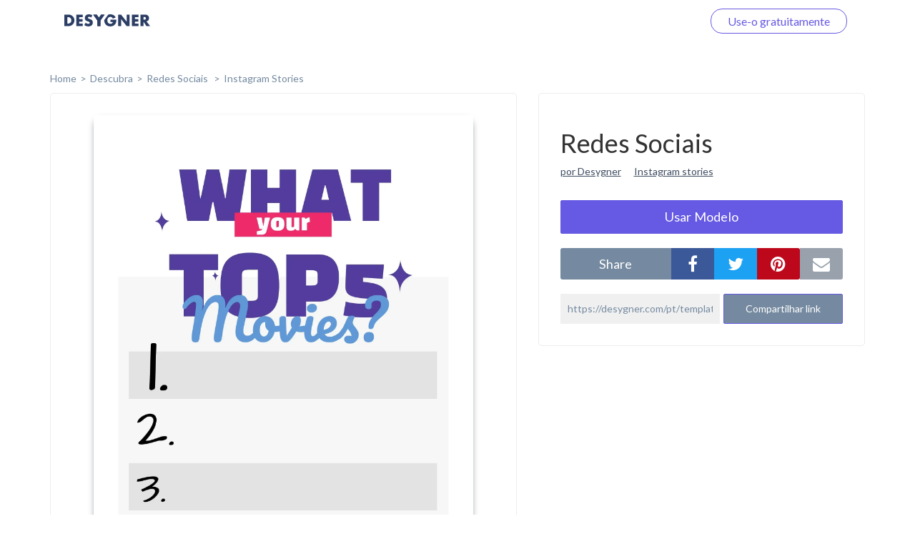

--- FILE ---
content_type: text/html; charset=UTF-8
request_url: https://desygner.com/pt/templates-gratis/redes-sociais/tamanho-stories-instagram/235512/
body_size: 4423
content:

<html>
    <head>
        <title>      Redes Sociais:
    Instagram Stories
  </title>
                      <link href="https://static.webrand.com/build/v54.75.2/bundles/desygnerbusiness/css/desygner.css" rel="stylesheet" />
            <link rel="stylesheet" type="text/css" href="//fonts.googleapis.com/css?family=Lato:300,400,700">
            <link rel="stylesheet" type="text/css" href="https://maxcdn.bootstrapcdn.com/font-awesome/4.6.1/css/font-awesome.min.css">
                    
  <link href="https://static.webrand.com/build/v54.75.2/bundles/desygnerdesygner/css/discover.css" rel="stylesheet" />

        
<!-- Google Tag Manager -->
<script>
  ( function ( w, d, s, l, i ) {
    w[ l ] = w[ l ] || [];
    w[ l ].push( { 'gtm.start': new Date().getTime(), event: 'gtm.js' } );
    var f = d.getElementsByTagName( s )[0],
      j = d.createElement( s ),
      dl = l != 'dataLayer'
        ? '&l=' + l
        : '';
    j.async = true;
    j.src = 'https://www.googletagmanager.com/gtm.js?id=' + i + dl;
    f.parentNode.insertBefore( j, f );
  } )( window, document, 'script', 'dataLayer', 'GTM-TLK24GF' );
</script>

<!-- End Google Tag Manager -->

                  
      <link rel="icon" type="image/png" href="https://static.desygner.com/assets/logos/desygner_icon.svg" />
    <link rel="icon" type="image/png" href="https://static.desygner.com/assets/logos/desygner_icon.svg" />
                <meta name="description" content="Desygner Branding solution">

          
  <meta name="robots" content="noindex">
  <meta name="viewport" content="width=device-width,initial-scale=1">

  
            </head>

    <body class="light">
        
<!-- Google Tag Manager (noscript) -->

<noscript>
  <iframe src="https://www.googletagmanager.com/ns.html?id=GTM-TLK24GF" height="0" width="0" style="display:none;visibility:hidden"></iframe>
</noscript>

<!-- End Google Tag Manager (noscript) -->


          <nav class="navbar navbar-fixed-top desygner-nav new-navbar xaffix-top" role="navigation" data-spy="affix" data-offset-top="1">
    <div
    class="container container-fluid"
          style="max-width: 1350px; width: calc(100% - 120px);"
      >
    <div class="navbar-header">
            <button type="button" class="navbar-toggle collapsed" data-toggle="collapse" data-target="#desygner-navbar-collapse" aria-expanded="false">
        <span class="sr-only">Toggle navigation</span>
        <span class="icon-bar"></span>
        <span class="icon-bar"></span>
        <span class="icon-bar"></span>
      </button>
            <a
        href="//desygner.com/"
        class="navbar-brand btn-header"
        title="Clique aqui para voltar ao Desygner!"
        alt="Desygner"
              >
        <img
          class="logo"
                      src="https://static.webrand.com/images/desygner_wordmark.svg"
            style="margin-top: -28px;"
            width="120"
                  />
      </a>
    </div>

    <div class=" collapse  navbar-collapse" id="desygner-navbar-collapse">
      <ul class="nav navbar-nav pull-right desygner-nav-links" style="margin: unset;">
        
                        <li class="discover-navbar">
          <a href="/free-templates/">Descubra</a>
        </li>
                          <li class="navbar-login hidden">
            <a href="https://desygner.com/?post_load=login">Faça o login</a>
          </li>
                              <li class="navbar-register">
              <a href="https://desygner.com/?post_load=register">navbar.element.register</a>
            </li>
            <li class="navbar-register nb-reg-new hidden">
              <a href="https://desygner.com/?post_load=register">
                <span>Use-o gratuitamente</span>
              </a>
            </li>
                          
              </ul>
    </div>
  </div>
</nav>

        
        
        
                              
<div aurelia-app="access/main" app-flavour="captcha" class="access-modal"></div>

<div class="access-modal-preloader invisible">
  <div class="preloader int-loader"></div>
</div>

<script src="https://static.desygner.com/assets/build/vendor/system.js"></script>
<script>
  System.config({ baseURL: '//desygner.com' });
</script>
<script src="https://static.desygner.com/assets/build/bundles/desygnerbrand/config--v54_75_2.js"></script>
<script>
  System.import('aurelia-bootstrapper');
</script>
                  
              
  <div id="template" class="container container-desygner mt-50 pt-60">
                                                                              
    <div class="row breadcrumbs">
      <div class="col-xs-12">
        <ul>
          <li><a href="https://desygner.com/home">home</a></li><!--
       --><li><a href="/pt/templates-gratis/">Descubra</a></li><!--
       --><li>
            <a href="/pt/templates-gratis/redes-sociais/">
              Redes Sociais
            </a>
          </li><li>
              <a href="/pt/templates-gratis/redes-sociais/tamanho-stories-instagram/">
                Instagram Stories</a>
              </li></ul>
      </div>
    </div>

    <div class="row mb-20">
      <div class="col-xs-12 col-md-7">
                        <div class="preview-container">
          <div class="ratio-placeholder" style="padding-top: 177.77777777778%">
                        <img src="https://s3.amazonaws.com/virginia.webrand.com/virginia/XGrmmdY7q5Q/6d80d243b1070847e96aadf4d185b19c/1754/1652357004.webp" class="data-pin-media" data-pin-url="https://desygner.com/pt/templates-gratis/redes-sociais/tamanho-stories-instagram/235512/" />
                      </div>
        </div>
      </div>

      <div class="col-xs-12 col-md-5">
        <div class="row visible-xs visible-sm mt-20"></div>
        <div class="row">
          <div class="col-xs-12">
            <div class="content-block">

              <h1 class="data-pin-description">
                              Redes Sociais
                            </h1>

              <a class="related-content mr-15" href="#">por Desygner</a>
              <a class="related-content" href="#">Instagram stories</a>

              
                                  <button class="mt-30 dsy use-template large action">
                    <span>Usar Modelo</span>

                                      </button>
                
              <div class="mt-20 share">
                <div class="social">
                  <label class="text-center mb-0">share</label><!--
               --><div class="options">
                    <button data-external-share='facebook' class="social facebook"><i class="fa fa-facebook"></i></button><!--
                 --><button data-external-share='twitter' class="social twitter"><i class="fa fa-twitter"></i></button><!--
                 --><button data-external-share='pinterest' class="social pinterest"><i class="fa fa-pinterest"></i></button><!--
                 --><button data-external-share='email' class="social email"><i class="fa fa-envelope"></i></button>
                  </div>
                </div>

                <div class="link mt-20">
                  <input readonly value="https://desygner.com/pt/templates-gratis/redes-sociais/tamanho-stories-instagram/235512/" /><!--
               --><button role="button" class="dsy">Compartilhar link</button>
                  <span class="notification">Link copiado para a área de transferência</span>
                </div>
              </div>
            </div>
          </div>
        </div>

              </div>
    </div>

    <div class="row templates mt-60">
      
                      
                        
        
        <div class="template col-xs-12 col-sm-6 col-md-4 col-xl-3 loading" data-templateid="77852856" data-type="project">
          <a href="/pt/templates-gratis/redes-sociais/tamanho-stories-instagram/235597/" class="ratio-placeholder" style="padding-top: 177.77777777778%">
            <img src="https://s3.amazonaws.com/virginia.webrand.com/virginia/uWqQtiG73mT/f7b05f4df33def6aeb58d1ec8e27145c/344/1652398702.webp" alt="" data-fallback="https://s3.amazonaws.com/virginia.webrand.com/virginia/344/uWqQtiG73mT/f7b05f4df33def6aeb58d1ec8e27145c.jpg" />
          </a>
        </div>
                      
                        
        
        <div class="template col-xs-12 col-sm-6 col-md-4 col-xl-3 loading" data-templateid="80221309" data-type="project">
          <a href="/pt/templates-gratis/redes-sociais/tamanho-stories-instagram/288178/" class="ratio-placeholder" style="padding-top: 177.77777777778%">
            <img src="https://s3.amazonaws.com/virginia.webrand.com/virginia/zAzI9LY0LnW/50086781d2a2cb20d5292e1bacd9903e/344/1658423518.webp" alt="instagramstories04_original.pdf" data-fallback="https://s3.amazonaws.com/virginia.webrand.com/virginia/344/zAzI9LY0LnW/50086781d2a2cb20d5292e1bacd9903e.jpg" />
          </a>
        </div>
                      
                        
        
        <div class="template col-xs-12 col-sm-6 col-md-4 col-xl-3 loading" data-templateid="80221304" data-type="project">
          <a href="/pt/templates-gratis/redes-sociais/tamanho-stories-instagram/288173/" class="ratio-placeholder" style="padding-top: 177.77777777778%">
            <img src="https://s3.amazonaws.com/virginia.webrand.com/virginia/uWqQtiGx99T/bb364c392e1f0174c246687fd733ecf9/344/1668741177.webp" alt="instagramstories07_original.pdf" data-fallback="https://s3.amazonaws.com/virginia.webrand.com/virginia/344/uWqQtiGx99T/bb364c392e1f0174c246687fd733ecf9.jpg" />
          </a>
        </div>
                      
                        
        
        <div class="template col-xs-12 col-sm-6 col-md-4 col-xl-3 loading" data-templateid="77854212" data-type="project">
          <a href="/pt/templates-gratis/redes-sociais/tamanho-stories-instagram/235616/" class="ratio-placeholder" style="padding-top: 177.77777777778%">
            <img src="https://s3.amazonaws.com/virginia.webrand.com/virginia/E0FvH9KMGwN/3925898a46c73daa8a70d1371b434f26/344/1654824979.webp" alt="" data-fallback="https://s3.amazonaws.com/virginia.webrand.com/virginia/344/E0FvH9KMGwN/3925898a46c73daa8a70d1371b434f26.jpg" />
          </a>
        </div>
                      
                        
        
        <div class="template col-xs-12 col-sm-6 col-md-4 col-xl-3 loading" data-templateid="77851290" data-type="project">
          <a href="/pt/templates-gratis/redes-sociais/tamanho-stories-instagram/235588/" class="ratio-placeholder" style="padding-top: 177.77777777778%">
            <img src="https://s3.amazonaws.com/virginia.webrand.com/virginia/0Mf198SFX3T/0e4b0fd6fe0e91f9251755a3be4068ec/344/1659957229.webp" alt="" data-fallback="https://s3.amazonaws.com/virginia.webrand.com/virginia/344/0Mf198SFX3T/0e4b0fd6fe0e91f9251755a3be4068ec.jpg" />
          </a>
        </div>
                      
                        
        
        <div class="template col-xs-12 col-sm-6 col-md-4 col-xl-3 loading" data-templateid="77852871" data-type="project">
          <a href="/pt/templates-gratis/redes-sociais/tamanho-stories-instagram/235609/" class="ratio-placeholder" style="padding-top: 177.77777777778%">
            <img src="https://s3.amazonaws.com/virginia.webrand.com/virginia/HO6xCE2ENq7/38fb8610357d6b32794040dfe83e4fcd/344/1652365903.webp" alt="" data-fallback="https://s3.amazonaws.com/virginia.webrand.com/virginia/344/HO6xCE2ENq7/38fb8610357d6b32794040dfe83e4fcd.jpg" />
          </a>
        </div>
                      
                        
        
        <div class="template col-xs-12 col-sm-6 col-md-4 col-xl-3 loading" data-templateid="77851278" data-type="project">
          <a href="/pt/templates-gratis/redes-sociais/tamanho-stories-instagram/235581/" class="ratio-placeholder" style="padding-top: 177.77777777778%">
            <img src="https://s3.amazonaws.com/virginia.webrand.com/virginia/OINxqb2jt5O/e5b200cff7c1e4b3ded2bbc980bd71be/344/1680271521.webp" alt="" data-fallback="https://s3.amazonaws.com/virginia.webrand.com/virginia/344/OINxqb2jt5O/e5b200cff7c1e4b3ded2bbc980bd71be.jpg" />
          </a>
        </div>
                      
                        
        
        <div class="template col-xs-12 col-sm-6 col-md-4 col-xl-3 loading" data-templateid="77849660" data-type="project">
          <a href="/pt/templates-gratis/redes-sociais/tamanho-stories-instagram/235542/" class="ratio-placeholder" style="padding-top: 177.77777777778%">
            <img src="https://s3.amazonaws.com/virginia.webrand.com/virginia/yQev8MCBEbZ/c6fc8526f100213c612bbe650288abb3/344/1660717336.webp" alt="" data-fallback="https://s3.amazonaws.com/virginia.webrand.com/virginia/344/yQev8MCBEbZ/c6fc8526f100213c612bbe650288abb3.jpg" />
          </a>
        </div>
                      
                        
        
        <div class="template col-xs-12 col-sm-6 col-md-4 col-xl-3 loading" data-templateid="77849510" data-type="project">
          <a href="/pt/templates-gratis/redes-sociais/tamanho-stories-instagram/235523/" class="ratio-placeholder" style="padding-top: 177.77777777778%">
            <img src="https://s3.amazonaws.com/virginia.webrand.com/virginia/cQjwpaAe2LA/d5e3dcfd0d8e8cb446c3492945a4ac2c/344/1659957960.webp" alt="Instagram Story" data-fallback="https://s3.amazonaws.com/virginia.webrand.com/virginia/344/cQjwpaAe2LA/d5e3dcfd0d8e8cb446c3492945a4ac2c.jpg" />
          </a>
        </div>
                      
                        
        
        <div class="template col-xs-12 col-sm-6 col-md-4 col-xl-3 loading" data-templateid="77849657" data-type="project">
          <a href="/pt/templates-gratis/redes-sociais/tamanho-stories-instagram/235541/" class="ratio-placeholder" style="padding-top: 177.77777777778%">
            <img src="https://s3.amazonaws.com/virginia.webrand.com/virginia/vUY6me4nHpS/1441e5ba890a97dcb40f4bedeef362ea/344/1660717321.webp" alt="" data-fallback="https://s3.amazonaws.com/virginia.webrand.com/virginia/344/vUY6me4nHpS/1441e5ba890a97dcb40f4bedeef362ea.jpg" />
          </a>
        </div>
                      
                        
        
        <div class="template col-xs-12 col-sm-6 col-md-4 col-xl-3 loading" data-templateid="77849560" data-type="project">
          <a href="/pt/templates-gratis/redes-sociais/tamanho-stories-instagram/235535/" class="ratio-placeholder" style="padding-top: 177.77777777778%">
            <img src="https://s3.amazonaws.com/virginia.webrand.com/virginia/Y4bprOOIc_1/8079376c189f897b1d8ca2a37f84b9f7/344/1652357284.webp" alt="Instagram Story" data-fallback="https://s3.amazonaws.com/virginia.webrand.com/virginia/344/Y4bprOOIc_1/8079376c189f897b1d8ca2a37f84b9f7.jpg" />
          </a>
        </div>
                      
                        
        
        <div class="template col-xs-12 col-sm-6 col-md-4 col-xl-3 loading" data-templateid="77849506" data-type="project">
          <a href="/pt/templates-gratis/redes-sociais/tamanho-stories-instagram/235522/" class="ratio-placeholder" style="padding-top: 177.77777777778%">
            <img src="https://s3.amazonaws.com/virginia.webrand.com/virginia/8YZT7BYaj4N/68853852b8346f5e1d978990df4eeaff/344/1652357166.webp" alt="Instagram Story" data-fallback="https://s3.amazonaws.com/virginia.webrand.com/virginia/344/8YZT7BYaj4N/68853852b8346f5e1d978990df4eeaff.jpg" />
          </a>
        </div>
                      
                        
        
        <div class="template col-xs-12 col-sm-6 col-md-4 col-xl-3 loading" data-templateid="77849499" data-type="project">
          <a href="/pt/templates-gratis/redes-sociais/tamanho-stories-instagram/235520/" class="ratio-placeholder" style="padding-top: 177.77777777778%">
            <img src="https://s3.amazonaws.com/virginia.webrand.com/virginia/1CMuC9EeMuz/7bf9cd0bc80f0ae1e307297523127264/344/1659966410.webp" alt="Instagram Story" data-fallback="https://s3.amazonaws.com/virginia.webrand.com/virginia/344/1CMuC9EeMuz/7bf9cd0bc80f0ae1e307297523127264.jpg" />
          </a>
        </div>
                      
                        
        
        <div class="template col-xs-12 col-sm-6 col-md-4 col-xl-3 loading" data-templateid="77849495" data-type="project">
          <a href="/pt/templates-gratis/redes-sociais/tamanho-stories-instagram/235519/" class="ratio-placeholder" style="padding-top: 177.77777777778%">
            <img src="https://s3.amazonaws.com/virginia.webrand.com/virginia/XGrmmdY7q2Q/ef5075e6cd783356b9cc50fb1dddd5c0/344/1652357139.webp" alt="Instagram Story" data-fallback="https://s3.amazonaws.com/virginia.webrand.com/virginia/344/XGrmmdY7q2Q/ef5075e6cd783356b9cc50fb1dddd5c0.jpg" />
          </a>
        </div>
                      
                        
        
        <div class="template col-xs-12 col-sm-6 col-md-4 col-xl-3 loading" data-templateid="77849489" data-type="project">
          <a href="/pt/templates-gratis/redes-sociais/tamanho-stories-instagram/235518/" class="ratio-placeholder" style="padding-top: 177.77777777778%">
            <img src="https://s3.amazonaws.com/virginia.webrand.com/virginia/ROzDsG0V4LX/da330d7c07df5370aa5c4ddb01141860/344/1659958124.webp" alt="Instagram Story" data-fallback="https://s3.amazonaws.com/virginia.webrand.com/virginia/344/ROzDsG0V4LX/da330d7c07df5370aa5c4ddb01141860.jpg" />
          </a>
        </div>
                      
                        
        
        <div class="template col-xs-12 col-sm-6 col-md-4 col-xl-3 loading" data-templateid="77849485" data-type="project">
          <a href="/pt/templates-gratis/redes-sociais/tamanho-stories-instagram/235517/" class="ratio-placeholder" style="padding-top: 177.77777777778%">
            <img src="https://s3.amazonaws.com/virginia.webrand.com/virginia/NCUnShWurZO/85fbde48a5fba65641670da3873ac75b/344/1659958477.webp" alt="Instagram Story" data-fallback="https://s3.amazonaws.com/virginia.webrand.com/virginia/344/NCUnShWurZO/85fbde48a5fba65641670da3873ac75b.jpg" />
          </a>
        </div>
                      
                        
        
        <div class="template col-xs-12 col-sm-6 col-md-4 col-xl-3 loading" data-templateid="77849441" data-type="project">
          <a href="/pt/templates-gratis/redes-sociais/tamanho-stories-instagram/235514/" class="ratio-placeholder" style="padding-top: 177.77777777778%">
            <img src="https://s3.amazonaws.com/virginia.webrand.com/virginia/7SBuECS7tJH/2542a79132e8576b3523e7bf0ba688ed/344/1652357026.webp" alt="Instagram Story-12" data-fallback="https://s3.amazonaws.com/virginia.webrand.com/virginia/344/7SBuECS7tJH/2542a79132e8576b3523e7bf0ba688ed.jpg" />
          </a>
        </div>
                      
                        
        
        <div class="template col-xs-12 col-sm-6 col-md-4 col-xl-3 loading" data-templateid="77849427" data-type="project">
          <a href="/pt/templates-gratis/redes-sociais/tamanho-stories-instagram/235511/" class="ratio-placeholder" style="padding-top: 177.77777777778%">
            <img src="https://s3.amazonaws.com/virginia.webrand.com/virginia/TUjmSfGIb_2/de0f5001cf4d0676ad45e227f4f61eba/344/1762404001.webp" alt="Instagram Story-15" data-fallback="https://s3.amazonaws.com/virginia.webrand.com/virginia/344/TUjmSfGIb_2/de0f5001cf4d0676ad45e227f4f61eba.jpg" />
          </a>
        </div>
                      
                        
        
        <div class="template col-xs-12 col-sm-6 col-md-4 col-xl-3 loading" data-templateid="77849418" data-type="project">
          <a href="/pt/templates-gratis/redes-sociais/tamanho-stories-instagram/235510/" class="ratio-placeholder" style="padding-top: 177.77777777778%">
            <img src="https://s3.amazonaws.com/virginia.webrand.com/virginia/KCVmVkYBjM7/0fa39b3db2a299ea3f0c5fe216f59f9b/344/1652356976.webp" alt="Instagram Story-16" data-fallback="https://s3.amazonaws.com/virginia.webrand.com/virginia/344/KCVmVkYBjM7/0fa39b3db2a299ea3f0c5fe216f59f9b.jpg" />
          </a>
        </div>
          </div>

          <div class="row hidden">
        <div class="col-xs-12 mt-60 mb-40">
          <div class="int-loader infinite-scroll-page-end"></div>
        </div>
      </div>
    
    <ul class="row pagination mt-60 text-center">
            
      
              <li><a href="/pt/templates-gratis/redes-sociais/tamanho-stories-instagram/235512/?page=1">Next page</a></li>
          </ul>
  </div>
        
                      <script src="https://static.webrand.com/build/v54.75.2/bundles/desygnerbusiness/js/base.js"></script>
            <script>
                                var CONFIG = {
                    'we_brand_version' : 'v54.75.2',
                    'environment'      : 'prod',
                    'locale'           : 'en',
                    'base_url'         : '//desygner.com/',
                    'desygner_url'     : 'https://desygner.com',
                    'google_api_key'   : 'AIzaSyD8flEG7716Yhjdd8r8DwequLWQtH_mlVw',
                    'facebook_app_id'  : '900710209977177',
                    'captcha_public'   : '6LfQMN8ZAAAAAIFFzNkgl8pXhZ4CDVTcaOOTSjcM'
                };
                            </script>
        
  <script src="https://static.webrand.com/build/v54.75.2/bundles/desygnerdesygner/js/discover.js"></script>
  <script src='https://www.google.com/recaptcha/api.js'></script>

  
  
  <script>
  window.fbAsyncInit = function() {
      FB.init({
      appId            : '900710209977177',
      autoLogAppEvents : true,
      status           : true,
      xfbml            : true,
      version          : 'v5.0'
    });
  }
</script>

<script id="facebook-jssdk" async defer crossorigin="anonymous" src="https://connect.facebook.net/en_US/sdk.js"></script>

<script>
        
  CONFIG['share_url'] = 'https://desygner.com/pt/templates-gratis/redes-sociais/tamanho-stories-instagram/235512/';
</script>

  <script>
    CONFIG['company_domain'] = 'desygner';
    CONFIG['google_client_id'] = '93575409913-4hu6132k9vvc54qi6lkghbcm6s908828.apps.googleusercontent.com';
    CONFIG['desygner_api'] = '//api.desygner.com/';
    CONFIG['premium_url'] = '//premium.desygner.com/';
    CONFIG['template_id'] = 235512;
    CONFIG['page'] = 0;
    CONFIG['page_size'] = 20;
    CONFIG['format_id'] = 1626;
    CONFIG['campaign_id'] = 786;
    CONFIG['resource'] = 'formats/1626';
    CONFIG['captcha_public'] = '6LfQMN8ZAAAAAIFFzNkgl8pXhZ4CDVTcaOOTSjcM';
    CONFIG['fluer_domain'] = 'https://fluer.com';
  </script>

  <script>
  (function(i,s,o,g,r,a,m){i['GoogleAnalyticsObject']=r;i[r]=i[r]||function(){
  (i[r].q=i[r].q||[]).push(arguments)},i[r].l=1*new Date();a=s.createElement(o),
  m=s.getElementsByTagName(o)[0];a.async=1;a.src=g;m.parentNode.insertBefore(a,m)
  })(window,document,'script','https://www.google-analytics.com/analytics.js','ga');

  ga('create', 'UA-48513378-4', 'auto');
    ga('send', 'pageview');</script>
    </body>
</html>


--- FILE ---
content_type: application/javascript
request_url: https://static.desygner.com/assets/build/vendor/system.js
body_size: 19321
content:
/*
 * SystemJS v0.19.46
 */
!function(){function e(){!function(e){function t(e,r){if("string"!=typeof e)throw new TypeError("URL must be a string");var n=String(e).replace(/^\s+|\s+$/g,"").replace(/\\/g,"/").match(/^([^:\/?#]+:)?(?:\/\/(?:([^:@\/?#]*)(?::([^:@\/?#]*))?@)?(([^:\/?#]*)(?::(\d*))?))?([^?#]*)(\?[^#]*)?(#[\s\S]*)?/);if(!n)throw new RangeError("Invalid URL format");var a=n[1]||"",o=n[2]||"",i=n[3]||"",s=n[4]||"",l=n[5]||"",u=n[6]||"",d=n[7]||"",c=n[8]||"",f=n[9]||"";if(void 0!==r){var m=r instanceof t?r:new t(r),p=!a&&!s&&!o;!p||d||c||(c=m.search),p&&"/"!==d[0]&&(d=d?(!m.host&&!m.username||m.pathname?"":"/")+m.pathname.slice(0,m.pathname.lastIndexOf("/")+1)+d:m.pathname);var h=[];d.replace(/^(\.\.?(\/|$))+/,"").replace(/\/(\.(\/|$))+/g,"/").replace(/\/\.\.$/,"/../").replace(/\/?[^\/]*/g,function(e){"/.."===e?h.pop():h.push(e)}),d=h.join("").replace(/^\//,"/"===d[0]?"/":""),p&&(u=m.port,l=m.hostname,s=m.host,i=m.password,o=m.username),a||(a=m.protocol)}d=d.replace(/\\/g,"/"),this.origin=s?a+(""!==a||""!==s?"//":"")+s:"",this.href=a+(a&&s||"file:"==a?"//":"")+(""!==o?o+(""!==i?":"+i:"")+"@":"")+s+d+c+f,this.protocol=a,this.username=o,this.password=i,this.host=s,this.hostname=l,this.port=u,this.pathname=d,this.search=c,this.hash=f}e.URLPolyfill=t}("undefined"!=typeof self?self:global),function(e){function t(e,t){if(!e.originalErr)for(var r=((e.message||e)+(e.stack?"\n"+e.stack:"")).toString().split("\n"),n=[],a=0;a<r.length;a++)("undefined"==typeof $__curScript||-1==r[a].indexOf($__curScript.src))&&n.push(r[a]);var o="(SystemJS) "+(n?n.join("\n	"):e.message.substr(11))+"\n	"+t;D||(o=o.replace(U?/file:\/\/\//g:/file:\/\//g,""));var i=N?new Error(o,e.fileName,e.lineNumber):new Error(o);return i.stack=o,i.originalErr=e.originalErr||e,i}function r(){}function n(t){this._loader={loaderObj:this,loads:[],modules:{},importPromises:{},moduleRecords:{}},q(this,"global",{get:function(){return e}})}function a(){n.call(this),this.paths={},this._loader.paths={},K.call(this)}function o(){}function i(e,t){a.prototype[e]=t(a.prototype[e]||function(){})}function s(e){K=e(K||function(){})}function l(e){return e.match(Q)}function u(e){return"."==e[0]&&(!e[1]||"/"==e[1]||"."==e[1])||"/"==e[0]}function d(e){return!u(e)&&!l(e)}function c(e,t){if("."==e[0]){if("/"==e[1]&&"."!=e[2])return(t&&t.substr(0,t.lastIndexOf("/")+1)||J)+e.substr(2)}else if("/"!=e[0]&&-1==e.indexOf(":"))return(t&&t.substr(0,t.lastIndexOf("/")+1)||J)+e;return new G(e,t&&t.replace(/#/g,"%05")||ee).href.replace(/%05/g,"#")}function f(e,t){var r,n="",a=0,o=e.paths,i=e._loader.paths;for(var s in o)if(!o.hasOwnProperty||o.hasOwnProperty(s)){var l=o[s];if(l!==i[s]&&(l=o[s]=i[s]=c(o[s],u(o[s])?J:e.baseURL)),-1===s.indexOf("*")){if(t==s)return o[s];if(t.substr(0,s.length-1)==s.substr(0,s.length-1)&&(t.length<s.length||t[s.length-1]==s[s.length-1])&&("/"==o[s][o[s].length-1]||""==o[s]))return o[s].substr(0,o[s].length-1)+(t.length>s.length?(o[s]&&"/"||"")+t.substr(s.length):"")}else{var d=s.split("*");if(d.length>2)throw new TypeError("Only one wildcard in a path is permitted");var f=d[0].length;f>=a&&t.substr(0,d[0].length)==d[0]&&t.substr(t.length-d[1].length)==d[1]&&(a=f,n=s,r=t.substr(d[0].length,t.length-d[1].length-d[0].length))}}var m=o[n];return"string"==typeof r&&(m=m.replace("*",r)),m}function m(e){for(var t=[],r=[],n=0,a=e.length;a>n;n++){var o=$.call(t,e[n]);-1===o?(t.push(e[n]),r.push([n])):r[o].push(n)}return{names:t,indices:r}}function p(t){var r={};if(("object"==typeof t||"function"==typeof t)&&t!==e)if(te)for(var n in t)"default"!==n&&h(r,t,n);else g(r,t);return r["default"]=t,q(r,"__useDefault",{value:!0}),r}function h(e,t,r){try{var n;(n=Object.getOwnPropertyDescriptor(t,r))&&q(e,r,n)}catch(a){return e[r]=t[r],!1}}function g(e,t,r){var n=t&&t.hasOwnProperty;for(var a in t)(!n||t.hasOwnProperty(a))&&(r&&a in e||(e[a]=t[a]));return e}function v(e,t,r){var n=t&&t.hasOwnProperty;for(var a in t)if(!n||t.hasOwnProperty(a)){var o=t[a];a in e?o instanceof Array&&e[a]instanceof Array?e[a]=[].concat(r?o:e[a]).concat(r?e[a]:o):"object"==typeof o&&null!==o&&"object"==typeof e[a]?e[a]=g(g({},e[a]),o,r):r||(e[a]=o):e[a]=o}}function y(e,t,r,n,a){for(var o in t)if(-1!=$.call(["main","format","defaultExtension","basePath"],o))e[o]=t[o];else if("map"==o)g(e.map=e.map||{},t.map);else if("meta"==o)g(e.meta=e.meta||{},t.meta);else if("depCache"==o)for(var i in t.depCache){var s;s="./"==i.substr(0,2)?r+"/"+i.substr(2):M.call(n,i),n.depCache[s]=(n.depCache[s]||[]).concat(t.depCache[i])}else!a||-1!=$.call(["browserConfig","nodeConfig","devConfig","productionConfig"],o)||t.hasOwnProperty&&!t.hasOwnProperty(o)||w.call(n,'"'+o+'" is not a valid package configuration option in package '+r)}function b(e,t,r,n){var a;if(e.packages[t]){var o=e.packages[t];a=e.packages[t]={},y(a,n?r:o,t,e,n),y(a,n?o:r,t,e,!n)}else a=e.packages[t]=r;return"object"==typeof a.main&&(a.map=a.map||{},a.map["./@main"]=a.main,a.main["default"]=a.main["default"]||"./",a.main="@main"),a}function w(e){this.warnings&&"undefined"!=typeof console&&console.warn&&console.warn(e)}function x(e,t){e.metadata.entry=R(),e.metadata.entry.execute=function(){return t},e.metadata.entry.deps=[],e.metadata.format="defined"}function S(e,t){for(var r=e.split(".");r.length;)t=t[r.shift()];return t}function _(e,t){var r,n=0;for(var a in e)if(t.substr(0,a.length)==a&&(t.length==a.length||"/"==t[a.length])){var o=a.split("/").length;if(n>=o)continue;r=a,n=o}return r}function E(e){this._loader.baseURL!==this.baseURL&&("/"!=this.baseURL[this.baseURL.length-1]&&(this.baseURL+="/"),this._loader.baseURL=this.baseURL=new G(this.baseURL,ee).href)}function j(e,t){this.set("@system-env",ne=this.newModule({browser:D,node:!!this._nodeRequire,production:!t&&e,dev:t||!e,build:t,"default":!0}))}function P(e,t){if(!d(e))throw new Error("Node module "+e+" can't be loaded as it is not a package require.");if(!ae){var r=this._nodeRequire("module"),n=t.substr(U?8:7);ae=new r(n),ae.paths=r._nodeModulePaths(n)}return ae.require(e)}function M(e,t){if(u(e))return c(e,t);if(l(e))return e;var r=_(this.map,e);if(r){if(e=this.map[r]+e.substr(r.length),u(e))return c(e);if(l(e))return e}if(this.has(e))return e;if("@node/"==e.substr(0,6)){if(!this._nodeRequire)throw new TypeError("Error loading "+e+". Can only load node core modules in Node.");return this.builder?this.set(e,this.newModule({})):this.set(e,this.newModule(p(P.call(this,e.substr(6),this.baseURL)))),e}return E.call(this),f(this,e)||this.baseURL+e}function O(e,t,r){ne.browser&&t.browserConfig&&r(t.browserConfig),ne.node&&t.nodeConfig&&r(t.nodeConfig),ne.dev&&t.devConfig&&r(t.devConfig),ne.build&&t.buildConfig&&r(t.buildConfig),ne.production&&t.productionConfig&&r(t.productionConfig)}function k(e){var t=e.match(se);return t&&"System.register"==e.substr(t[0].length,15)}function R(){return{name:null,deps:null,originalIndices:null,declare:null,execute:null,executingRequire:!1,declarative:!1,normalizedDeps:null,groupIndex:null,evaluated:!1,module:null,esModule:null,esmExports:!1}}function z(t){if("string"==typeof t)return S(t,e);if(!(t instanceof Array))throw new Error("Global exports must be a string or array.");for(var r={},n=!0,a=0;a<t.length;a++){var o=S(t[a],e);n&&(r["default"]=o,n=!1),r[t[a].split(".").pop()]=o}return r}function I(e){var t,r,n,n="~"==e[0],a=e.lastIndexOf("|");return-1!=a?(t=e.substr(a+1),r=e.substr(n,a-n),n&&w.call(this,'Condition negation form "'+e+'" is deprecated for "'+r+"|~"+t+'"'),"~"==t[0]&&(n=!0,t=t.substr(1))):(t="default",r=e.substr(n),-1!=ue.indexOf(r)&&(t=r,r=null)),{module:r||"@system-env",prop:t,negate:n}}function T(e){return e.module+"|"+(e.negate?"~":"")+e.prop}function L(e,t,r){var n=this;return this.normalize(e.module,t).then(function(t){return n.load(t).then(function(a){var o=S(e.prop,n.get(t));if(r&&"boolean"!=typeof o)throw new TypeError("Condition "+T(e)+" did not resolve to a boolean.");return e.negate?!o:o})})}function C(e,t){var r=e.match(de);if(!r)return Promise.resolve(e);var n=I.call(this,r[0].substr(2,r[0].length-3));return this.builder?this.normalize(n.module,t).then(function(t){return n.module=t,e.replace(de,"#{"+T(n)+"}")}):L.call(this,n,t,!1).then(function(r){if("string"!=typeof r)throw new TypeError("The condition value for "+e+" doesn't resolve to a string.");if(-1!=r.indexOf("/"))throw new TypeError("Unabled to interpolate conditional "+e+(t?" in "+t:"")+"\n	The condition value "+r+' cannot contain a "/" separator.');return e.replace(de,r)})}function A(e,t){var r=e.lastIndexOf("#?");if(-1==r)return Promise.resolve(e);var n=I.call(this,e.substr(r+2));return this.builder?this.normalize(n.module,t).then(function(t){return n.module=t,e.substr(0,r)+"#?"+T(n)}):L.call(this,n,t,!0).then(function(t){return t?e.substr(0,r):"@empty"})}var F="undefined"==typeof window&&"undefined"!=typeof self&&"undefined"!=typeof importScripts,D="undefined"!=typeof window&&"undefined"!=typeof document,U="undefined"!=typeof process&&"undefined"!=typeof process.platform&&!!process.platform.match(/^win/);e.console||(e.console={assert:function(){}});var q,$=Array.prototype.indexOf||function(e){for(var t=0,r=this.length;r>t;t++)if(this[t]===e)return t;return-1};!function(){try{Object.defineProperty({},"a",{})&&(q=Object.defineProperty)}catch(e){q=function(e,t,r){try{e[t]=r.value||r.get.call(e)}catch(n){}}}}();var J,N="_"==new Error(0,"_").fileName;if("undefined"!=typeof document&&document.getElementsByTagName){if(J=document.baseURI,!J){var B=document.getElementsByTagName("base");J=B[0]&&B[0].href||window.location.href}}else"undefined"!=typeof location&&(J=e.location.href);if(J)J=J.split("#")[0].split("?")[0],J=J.substr(0,J.lastIndexOf("/")+1);else{if("undefined"==typeof process||!process.cwd)throw new TypeError("No environment baseURI");J="file://"+(U?"/":"")+process.cwd()+"/",U&&(J=J.replace(/\\/g,"/"))}try{var H="test:"==new e.URL("test:///").protocol}catch(X){}var G=H?e.URL:e.URLPolyfill;q(r.prototype,"toString",{value:function(){return"Module"}}),function(){function e(e){return{status:"loading",name:e||"<Anonymous"+ ++b+">",linkSets:[],dependencies:[],metadata:{}}}function a(e,t,r){return new Promise(u({step:r.address?"fetch":"locate",loader:e,moduleName:t,moduleMetadata:r&&r.metadata||{},moduleSource:r.source,moduleAddress:r.address}))}function o(t,r,n,a){return new Promise(function(e,o){e(t.loaderObj.normalize(r,n,a))}).then(function(r){var n;if(t.modules[r])return n=e(r),n.status="linked",n.module=t.modules[r],n;for(var a=0,o=t.loads.length;o>a;a++)if(n=t.loads[a],n.name==r)return n;return n=e(r),t.loads.push(n),i(t,n),n})}function i(e,t){s(e,t,Promise.resolve().then(function(){return e.loaderObj.locate({name:t.name,metadata:t.metadata})}))}function s(e,t,r){l(e,t,r.then(function(r){return"loading"==t.status?(t.address=r,e.loaderObj.fetch({name:t.name,metadata:t.metadata,address:r})):void 0}))}function l(e,t,r){r.then(function(r){return"loading"==t.status?(t.address=t.address||t.name,Promise.resolve(e.loaderObj.translate({name:t.name,metadata:t.metadata,address:t.address,source:r})).then(function(r){return t.source=r,e.loaderObj.instantiate({name:t.name,metadata:t.metadata,address:t.address,source:r})}).then(function(e){if(void 0===e)throw new TypeError("Declarative modules unsupported in the polyfill.");if("object"!=typeof e)throw new TypeError("Invalid instantiate return value");t.depsList=e.deps||[],t.execute=e.execute}).then(function(){t.dependencies=[];for(var r=t.depsList,n=[],a=0,i=r.length;i>a;a++)(function(r,a){n.push(o(e,r,t.name,t.address).then(function(e){if(t.dependencies[a]={key:r,value:e.name},"linked"!=e.status)for(var n=t.linkSets.concat([]),o=0,i=n.length;i>o;o++)c(n[o],e)}))})(r[a],a);return Promise.all(n)}).then(function(){t.status="loaded";for(var e=t.linkSets.concat([]),r=0,n=e.length;n>r;r++)m(e[r],t)})):void 0})["catch"](function(e){t.status="failed",t.exception=e;for(var r=t.linkSets.concat([]),n=0,a=r.length;a>n;n++)p(r[n],t,e)})}function u(t){return function(r,n){var a=t.loader,o=t.moduleName,u=t.step;if(a.modules[o])throw new TypeError('"'+o+'" already exists in the module table');for(var c,f=0,m=a.loads.length;m>f;f++)if(a.loads[f].name==o&&(c=a.loads[f],"translate"!=u||c.source||(c.address=t.moduleAddress,l(a,c,Promise.resolve(t.moduleSource))),c.linkSets.length&&c.linkSets[0].loads[0].name==c.name))return c.linkSets[0].done.then(function(){r(c)});var p=c||e(o);p.metadata=t.moduleMetadata;var h=d(a,p);a.loads.push(p),r(h.done),"locate"==u?i(a,p):"fetch"==u?s(a,p,Promise.resolve(t.moduleAddress)):(p.address=t.moduleAddress,l(a,p,Promise.resolve(t.moduleSource)))}}function d(e,t){var r={loader:e,loads:[],startingLoad:t,loadingCount:0};return r.done=new Promise(function(e,t){r.resolve=e,r.reject=t}),c(r,t),r}function c(e,t){if("failed"!=t.status){for(var r=0,n=e.loads.length;n>r;r++)if(e.loads[r]==t)return;e.loads.push(t),t.linkSets.push(e),"loaded"!=t.status&&e.loadingCount++;for(var a=e.loader,r=0,n=t.dependencies.length;n>r;r++)if(t.dependencies[r]){var o=t.dependencies[r].value;if(!a.modules[o])for(var i=0,s=a.loads.length;s>i;i++)if(a.loads[i].name==o){c(e,a.loads[i]);break}}}}function f(e){var t=!1;try{y(e,function(r,n){p(e,r,n),t=!0})}catch(r){p(e,null,r),t=!0}return t}function m(e,t){if(e.loadingCount--,!(e.loadingCount>0)){var r=e.startingLoad;if(e.loader.loaderObj.execute===!1){for(var n=[].concat(e.loads),a=0,o=n.length;o>a;a++){var t=n[a];t.module={name:t.name,module:w({}),evaluated:!0},t.status="linked",h(e.loader,t)}return e.resolve(r)}var i=f(e);i||e.resolve(r)}}function p(e,r,n){var a=e.loader;e:if(r)if(e.loads[0].name==r.name)n=t(n,"Error loading "+r.name);else{for(var o=0;o<e.loads.length;o++)for(var i=e.loads[o],s=0;s<i.dependencies.length;s++){var l=i.dependencies[s];if(l.value==r.name){n=t(n,"Error loading "+r.name+' as "'+l.key+'" from '+i.name);break e}}n=t(n,"Error loading "+r.name+" from "+e.loads[0].name)}else n=t(n,"Error linking "+e.loads[0].name);for(var u=e.loads.concat([]),o=0,d=u.length;d>o;o++){var r=u[o];a.loaderObj.failed=a.loaderObj.failed||[],-1==$.call(a.loaderObj.failed,r)&&a.loaderObj.failed.push(r);var c=$.call(r.linkSets,e);if(r.linkSets.splice(c,1),0==r.linkSets.length){var f=$.call(e.loader.loads,r);-1!=f&&e.loader.loads.splice(f,1)}}e.reject(n)}function h(e,t){if(e.loaderObj.trace){e.loaderObj.loads||(e.loaderObj.loads={});var r={};t.dependencies.forEach(function(e){r[e.key]=e.value}),e.loaderObj.loads[t.name]={name:t.name,deps:t.dependencies.map(function(e){return e.key}),depMap:r,address:t.address,metadata:t.metadata,source:t.source}}t.name&&(e.modules[t.name]=t.module);var n=$.call(e.loads,t);-1!=n&&e.loads.splice(n,1);for(var a=0,o=t.linkSets.length;o>a;a++)n=$.call(t.linkSets[a].loads,t),-1!=n&&t.linkSets[a].loads.splice(n,1);t.linkSets.splice(0,t.linkSets.length)}function g(e,t,n){try{var a=t.execute()}catch(o){return void n(t,o)}return a&&a instanceof r?a:void n(t,new TypeError("Execution must define a Module instance"))}function v(e,t,r){var n=e._loader.importPromises;return n[t]=r.then(function(e){return n[t]=void 0,e},function(e){throw n[t]=void 0,e})}function y(e,t){var r=e.loader;if(e.loads.length)for(var n=e.loads.concat([]),a=0;a<n.length;a++){var o=n[a],i=g(e,o,t);if(!i)return;o.module={name:o.name,module:i},o.status="linked",h(r,o)}}var b=0;n.prototype={constructor:n,define:function(e,t,r){if(this._loader.importPromises[e])throw new TypeError("Module is already loading.");return v(this,e,new Promise(u({step:"translate",loader:this._loader,moduleName:e,moduleMetadata:r&&r.metadata||{},moduleSource:t,moduleAddress:r&&r.address})))},"delete":function(e){var t=this._loader;return delete t.importPromises[e],delete t.moduleRecords[e],t.modules[e]?delete t.modules[e]:!1},get:function(e){return this._loader.modules[e]?this._loader.modules[e].module:void 0},has:function(e){return!!this._loader.modules[e]},"import":function(e,t,r){"object"==typeof t&&(t=t.name);var n=this;return Promise.resolve(n.normalize(e,t)).then(function(e){var t=n._loader;return t.modules[e]?t.modules[e].module:t.importPromises[e]||v(n,e,a(t,e,{}).then(function(r){return delete t.importPromises[e],r.module.module}))})},load:function(e){var t=this._loader;return t.modules[e]?Promise.resolve():t.importPromises[e]||v(this,e,new Promise(u({step:"locate",loader:t,moduleName:e,moduleMetadata:{},moduleSource:void 0,moduleAddress:void 0})).then(function(){delete t.importPromises[e]}))},module:function(t,r){var n=e();n.address=r&&r.address;var a=d(this._loader,n),o=Promise.resolve(t),i=this._loader,s=a.done.then(function(){return n.module.module});return l(i,n,o),s},newModule:function(e){if("object"!=typeof e)throw new TypeError("Expected object");var t=new r,n=[];if(Object.getOwnPropertyNames&&null!=e)n=Object.getOwnPropertyNames(e);else for(var a in e)n.push(a);for(var o=0;o<n.length;o++)(function(r){q(t,r,{configurable:!1,enumerable:!0,get:function(){return e[r]},set:function(){throw new Error("Module exports cannot be changed externally.")}})})(n[o]);return Object.freeze&&Object.freeze(t),t},set:function(e,t){if(!(t instanceof r))throw new TypeError("Loader.set("+e+", module) must be a module");this._loader.modules[e]={module:t}},normalize:function(e,t,r){},locate:function(e){return e.name},fetch:function(e){},translate:function(e){return e.source},instantiate:function(e){}};var w=n.prototype.newModule}();var Z,W;if("undefined"!=typeof XMLHttpRequest)W=function(e,t,r,n){function a(){r(i.responseText)}function o(){n(new Error("XHR error"+(i.status?" ("+i.status+(i.statusText?" "+i.statusText:"")+")":"")+" loading "+e))}var i=new XMLHttpRequest,s=!0,l=!1;if(!("withCredentials"in i)){var u=/^(\w+:)?\/\/([^\/]+)/.exec(e);u&&(s=u[2]===window.location.host,u[1]&&(s&=u[1]===window.location.protocol))}s||"undefined"==typeof XDomainRequest||(i=new XDomainRequest,i.onload=a,i.onerror=o,i.ontimeout=o,i.onprogress=function(){},i.timeout=0,l=!0),i.onreadystatechange=function(){4===i.readyState&&(0==i.status?i.responseText?a():(i.addEventListener("error",o),i.addEventListener("load",a)):200===i.status?a():o())},i.open("GET",e,!0),i.setRequestHeader&&(i.setRequestHeader("Accept","application/x-es-module, */*"),t&&("string"==typeof t&&i.setRequestHeader("Authorization",t),i.withCredentials=!0)),l?setTimeout(function(){i.send()},0):i.send(null)};else if("undefined"!=typeof require&&"undefined"!=typeof process){var V;W=function(e,t,r,n){if("file:///"!=e.substr(0,8))throw new Error('Unable to fetch "'+e+'". Only file URLs of the form file:/// allowed running in Node.');return V=V||require("fs"),e=U?e.replace(/\//g,"\\").substr(8):e.substr(7),V.readFile(e,function(e,t){if(e)return n(e);var a=t+"";"\ufeff"===a[0]&&(a=a.substr(1)),r(a)})}}else{if("undefined"==typeof self||"undefined"==typeof self.fetch)throw new TypeError("No environment fetch API available.");W=function(e,t,r,n){var a={headers:{Accept:"application/x-es-module, */*"}};t&&("string"==typeof t&&(a.headers.Authorization=t),a.credentials="include"),fetch(e,a).then(function(e){if(e.ok)return e.text();throw new Error("Fetch error: "+e.status+" "+e.statusText)}).then(r,n)}}var Y=function(){function t(t){var n=this;return Promise.resolve(e["typescript"==n.transpiler?"ts":n.transpiler]||(n.pluginLoader||n)["import"](n.transpiler)).then(function(e){e.__useDefault&&(e=e["default"]);var a;return a=e.Compiler?r:e.createLanguageService?i:o,"(function(__moduleName){"+a.call(n,t,e)+'\n})("'+t.name+'");\n//# sourceURL='+t.address+"!transpiled"})}function r(e,t){var r=this.traceurOptions||{};r.modules="instantiate",r.script=!1,void 0===r.sourceMaps&&(r.sourceMaps="inline"),r.filename=e.address,r.inputSourceMap=e.metadata.sourceMap,r.moduleName=!1;var n=new t.Compiler(r);return a(e.source,n,r.filename)}function a(e,t,r){try{return t.compile(e,r)}catch(n){if(n.length)throw n[0];throw n}}function o(e,t){var r=this.babelOptions||{};return r.modules="system",void 0===r.sourceMap&&(r.sourceMap="inline"),r.inputSourceMap=e.metadata.sourceMap,r.filename=e.address,r.code=!0,r.ast=!1,t.transform(e.source,r).code}function i(e,t){var r=this.typescriptOptions||{};return r.target=r.target||t.ScriptTarget.ES5,void 0===r.sourceMap&&(r.sourceMap=!0),r.sourceMap&&r.inlineSourceMap!==!1&&(r.inlineSourceMap=!0),r.module=t.ModuleKind.System,t.transpile(e.source,r,e.address)}return n.prototype.transpiler="traceur",t}();o.prototype=n.prototype,a.prototype=new o,a.prototype.constructor=a;var K,Q=/^[^\/]+:\/\//,ee=new G(J),te=!0;try{Object.getOwnPropertyDescriptor({a:0},"a")}catch(X){te=!1}var re;!function(){function r(e){return l?c+new Buffer(e).toString("base64"):"undefined"!=typeof btoa?c+btoa(unescape(encodeURIComponent(e))):""}function n(e,t){var n=e.source.lastIndexOf("\n");"global"==e.metadata.format&&(t=!1);var a=e.metadata.sourceMap;if(a){if("object"!=typeof a)throw new TypeError("load.metadata.sourceMap must be set to an object.");a=JSON.stringify(a)}return(t?"(function(System, SystemJS) {":"")+e.source+(t?"\n})(System, System);":"")+("\n//# sourceURL="!=e.source.substr(n,15)?"\n//# sourceURL="+e.address+(a?"!transpiled":""):"")+(a&&r(a)||"")}function a(t,r){d=r,0==h++&&(f=e.System),e.System=e.SystemJS=t}function o(){0==--h&&(e.System=e.SystemJS=f),d=void 0}function s(e){v||(v=document.head||document.body||document.documentElement);var r=document.createElement("script");r.text=n(e,!1);var i,s=window.onerror;if(window.onerror=function(r){i=t(r,"Evaluating "+e.address),s&&s.apply(this,arguments)},a(this,e),e.metadata.integrity&&r.setAttribute("integrity",e.metadata.integrity),e.metadata.nonce&&r.setAttribute("nonce",e.metadata.nonce),v.appendChild(r),v.removeChild(r),o(),window.onerror=s,i)throw i}var l="undefined"!=typeof Buffer;try{l&&"YQ=="!=new Buffer("a").toString("base64")&&(l=!1)}catch(u){l=!1}var d,c="\n//# sourceMappingURL=data:application/json;base64,";i("pushRegister_",function(){return function(e){return d?(this.reduceRegister_(d,e),!0):!1}});var f,m,p,h=0;re=function(e){if(e.source){if((e.metadata.integrity||e.metadata.nonce)&&g)return s.call(this,e);try{a(this,e),d=e,!p&&this._nodeRequire&&(p=this._nodeRequire("vm"),m=p.runInThisContext("typeof System !== 'undefined' && System")===this),m?p.runInThisContext(n(e,!0),{filename:e.address+(e.metadata.sourceMap?"!transpiled":"")}):(0,eval)(n(e,!0)),o()}catch(r){throw o(),t(r,"Evaluating "+e.address)}}};var g=!1;D&&"undefined"!=typeof document&&document.getElementsByTagName&&(window.chrome&&window.chrome.extension||navigator.userAgent.match(/^Node\.js/)||(g=!0));var v}();var ne;s(function(e){return function(){e.call(this),this.baseURL=J,this.map={},"undefined"!=typeof $__curScript&&(this.scriptSrc=$__curScript.src),this.warnings=!1,this.defaultJSExtensions=!1,this.pluginFirst=!1,this.loaderErrorStack=!1,this.set("@empty",this.newModule({})),j.call(this,!1,!1)}});var ae;i("normalize",function(e){return function(e,t,r){var n=M.call(this,e,t);return!this.defaultJSExtensions||r||".js"==n.substr(n.length-3,3)||d(n)||(n+=".js"),n}});var oe="undefined"!=typeof XMLHttpRequest;i("locate",function(e){return function(t){return Promise.resolve(e.call(this,t)).then(function(e){return oe?e.replace(/#/g,"%23"):e})}}),i("fetch",function(){return function(e){return new Promise(function(t,r){W(e.address,e.metadata.authorization,t,r)})}}),i("import",function(e){return function(t,r,n){return r&&r.name&&w.call(this,"SystemJS.import(name, { name: parentName }) is deprecated for SystemJS.import(name, parentName), while importing "+t+" from "+r.name),e.call(this,t,r,n).then(function(e){return e.__useDefault?e["default"]:e})}}),i("translate",function(e){return function(t){return"detect"==t.metadata.format&&(t.metadata.format=void 0),e.apply(this,arguments)}}),i("instantiate",function(e){return function(e){if("json"==e.metadata.format&&!this.builder){var t=e.metadata.entry=R();t.deps=[],t.execute=function(){try{return JSON.parse(e.source)}catch(t){throw new Error("Invalid JSON file "+e.name)}}}}}),a.prototype.getConfig=function(e){var t={},r=this;for(var n in r)r.hasOwnProperty&&!r.hasOwnProperty(n)||n in a.prototype&&"transpiler"!=n||-1==$.call(["_loader","amdDefine","amdRequire","defined","failed","version","loads"],n)&&(t[n]=r[n]);return t.production=ne.production,t};var ie;a.prototype.config=function(e,t){function r(e){for(var t in e)if(e.hasOwnProperty(t))return!0}var n=this;if("loaderErrorStack"in e&&(ie=$__curScript,e.loaderErrorStack?$__curScript=void 0:$__curScript=ie),"warnings"in e&&(n.warnings=e.warnings),e.transpilerRuntime===!1&&(n._loader.loadedTranspilerRuntime=!0),("production"in e||"build"in e)&&j.call(n,!!e.production,!!(e.build||ne&&ne.build)),!t){var a;if(O(n,e,function(e){a=a||e.baseURL}),a=a||e.baseURL){if(r(n.packages)||r(n.meta)||r(n.depCache)||r(n.bundles)||r(n.packageConfigPaths))throw new TypeError("Incorrect configuration order. The baseURL must be configured with the first SystemJS.config call.");this.baseURL=a,E.call(this)}if(e.paths&&g(n.paths,e.paths),O(n,e,function(e){e.paths&&g(n.paths,e.paths)}),this.warnings)for(var o in n.paths)-1!=o.indexOf("*")&&w.call(n,'Paths configuration "'+o+'" -> "'+n.paths[o]+'" uses wildcards which are being deprecated for just leaving a trailing "/" to indicate folder paths.')}if(e.defaultJSExtensions&&(n.defaultJSExtensions=e.defaultJSExtensions,w.call(n,"The defaultJSExtensions configuration option is deprecated, use packages configuration instead.")),e.pluginFirst&&(n.pluginFirst=e.pluginFirst),e.map)for(var o in e.map){var i=e.map[o];if("string"!=typeof i){var s=n.defaultJSExtensions&&".js"!=o.substr(o.length-3,3),l=n.decanonicalize(o);s&&".js"==l.substr(l.length-3,3)&&(l=l.substr(0,l.length-3));var u="";for(var c in n.packages)l.substr(0,c.length)==c&&(!l[c.length]||"/"==l[c.length])&&u.split("/").length<c.split("/").length&&(u=c);u&&n.packages[u].main&&(l=l.substr(0,l.length-n.packages[u].main.length-1));var c=n.packages[l]=n.packages[l]||{};c.map=i}else n.map[o]=i}if(e.packageConfigPaths){for(var f=[],m=0;m<e.packageConfigPaths.length;m++){var p=e.packageConfigPaths[m],h=Math.max(p.lastIndexOf("*")+1,p.lastIndexOf("/")),v=M.call(n,p.substr(0,h));f[m]=v+p.substr(h)}n.packageConfigPaths=f}if(e.bundles)for(var o in e.bundles){for(var y=[],m=0;m<e.bundles[o].length;m++){var s=n.defaultJSExtensions&&".js"!=e.bundles[o][m].substr(e.bundles[o][m].length-3,3),x=n.decanonicalize(e.bundles[o][m]);s&&".js"==x.substr(x.length-3,3)&&(x=x.substr(0,x.length-3)),y.push(x)}n.bundles[o]=y}if(e.packages)for(var o in e.packages){if(o.match(/^([^\/]+:)?\/\/$/))throw new TypeError('"'+o+'" is not a valid package name.');var l=M.call(n,o);"/"==l[l.length-1]&&(l=l.substr(0,l.length-1)),b(n,l,e.packages[o],!1)}for(var S in e){var i=e[S];if(-1==$.call(["baseURL","map","packages","bundles","paths","warnings","packageConfigPaths","loaderErrorStack","browserConfig","nodeConfig","devConfig","buildConfig","productionConfig"],S))if("object"!=typeof i||i instanceof Array)n[S]=i;else{n[S]=n[S]||{};for(var o in i)if("meta"==S&&"*"==o[0])g(n[S][o]=n[S][o]||{},i[o]);else if("meta"==S){var _=M.call(n,o);n.defaultJSExtensions&&".js"!=_.substr(_.length-3,3)&&!d(_)&&(_+=".js"),g(n[S][_]=n[S][_]||{},i[o])}else if("depCache"==S){var s=n.defaultJSExtensions&&".js"!=o.substr(o.length-3,3),l=n.decanonicalize(o);s&&".js"==l.substr(l.length-3,3)&&(l=l.substr(0,l.length-3)),n[S][l]=[].concat(i[o])}else n[S][o]=i[o]}}O(n,e,function(e){n.config(e,!0)})},function(){function e(e,t){var r,n,a=0;for(var o in e.packages)t.substr(0,o.length)!==o||t.length!==o.length&&"/"!==t[o.length]||(n=o.split("/").length,n>a&&(r=o,a=n));return r}function t(e,t,r,n,a){if(!n||"/"==n[n.length-1]||a||t.defaultExtension===!1)return n;var o=!1;if(t.meta&&p(t.meta,n,function(e,t,r){return 0==r||e.lastIndexOf("*")!=e.length-1?o=!0:void 0}),!o&&e.meta&&p(e.meta,r+"/"+n,function(e,t,r){return 0==r||e.lastIndexOf("*")!=e.length-1?o=!0:void 0}),o)return n;var i="."+(t.defaultExtension||"js");return n.substr(n.length-i.length)!=i?n+i:n}function r(e,r,n,a,i){if(!a){if(!r.main)return n+(e.defaultJSExtensions?".js":"");a="./"==r.main.substr(0,2)?r.main.substr(2):r.main}if(r.map){var s="./"+a,l=_(r.map,s);if(l||(s="./"+t(e,r,n,a,i),s!="./"+a&&(l=_(r.map,s))),l){var u=o(e,r,n,l,s,i);if(u)return u}}return n+"/"+t(e,r,n,a,i)}function n(e,t,r,n){if("."==e)throw new Error("Package "+r+' has a map entry for "." which is not permitted.');return t.substr(0,e.length)==e&&n.length>e.length?!1:!0}function o(e,r,a,o,i,s){"/"==i[i.length-1]&&(i=i.substr(0,i.length-1));var l=r.map[o];if("object"==typeof l)throw new Error("Synchronous conditional normalization not supported sync normalizing "+o+" in "+a);if(n(o,l,a,i)&&"string"==typeof l){if("."==l)l=a;else if("./"==l.substr(0,2))return a+"/"+t(e,r,a,l.substr(2)+i.substr(o.length),s);return e.normalizeSync(l+i.substr(o.length),a+"/")}}function l(e,r,n,a,o){if(!a){if(!r.main)return Promise.resolve(n+(e.defaultJSExtensions?".js":""));a="./"==r.main.substr(0,2)?r.main.substr(2):r.main}var i,s;return r.map&&(i="./"+a,s=_(r.map,i),s||(i="./"+t(e,r,n,a,o),i!="./"+a&&(s=_(r.map,i)))),(s?d(e,r,n,s,i,o):Promise.resolve()).then(function(i){return i?Promise.resolve(i):Promise.resolve(n+"/"+t(e,r,n,a,o))})}function u(e,r,n,a,o,i,s){if("."==o)o=n;else if("./"==o.substr(0,2))return Promise.resolve(n+"/"+t(e,r,n,o.substr(2)+i.substr(a.length),s)).then(function(t){return C.call(e,t,n+"/")});return e.normalize(o+i.substr(a.length),n+"/")}function d(e,t,r,a,o,i){"/"==o[o.length-1]&&(o=o.substr(0,o.length-1));var s=t.map[a];if("string"==typeof s)return n(a,s,r,o)?u(e,t,r,a,s,o,i):Promise.resolve();if(e.builder)return Promise.resolve(r+"/#:"+o);var l=[],d=[];for(var c in s){var f=I(c);d.push({condition:f,map:s[c]}),l.push(e["import"](f.module,r))}return Promise.all(l).then(function(e){for(var t=0;t<d.length;t++){var r=d[t].condition,n=S(r.prop,e[t]);if(!r.negate&&n||r.negate&&!n)return d[t].map}}).then(function(s){if(s){if(!n(a,s,r,o))return;return u(e,t,r,a,s,o,i)}})}function c(e){var t=e.lastIndexOf("*"),r=Math.max(t+1,e.lastIndexOf("/"));return{length:r,regEx:new RegExp("^("+e.substr(0,r).replace(/[.+?^${}()|[\]\\]/g,"\\$&").replace(/\*/g,"[^\\/]+")+")(\\/|$)"),wildcard:-1!=t}}function f(e,t){for(var r,n,a=!1,o=0;o<e.packageConfigPaths.length;o++){var i=e.packageConfigPaths[o],s=h[i]||(h[i]=c(i));if(!(t.length<s.length)){var l=t.match(s.regEx);!l||r&&(a&&s.wildcard||!(r.length<l[1].length))||(r=l[1],a=!s.wildcard,n=r+i.substr(s.length))}}return r?{packageName:r,configPath:n}:void 0}function m(e,t,r){var n=e.pluginLoader||e;return(n.meta[r]=n.meta[r]||{}).format="json",n.meta[r].loader=null,n.load(r).then(function(){var a=n.get(r)["default"];return a.systemjs&&(a=a.systemjs),a.modules&&(a.meta=a.modules,w.call(e,"Package config file "+r+' is configured with "modules", which is deprecated as it has been renamed to "meta".')),b(e,t,a,!0)})}function p(e,t,r){var n;for(var a in e){var o="./"==a.substr(0,2)?"./":"";if(o&&(a=a.substr(2)),n=a.indexOf("*"),-1!==n&&a.substr(0,n)==t.substr(0,n)&&a.substr(n+1)==t.substr(t.length-a.length+n+1)&&r(a,e[o+a],a.split("/").length))return}var i=e[t]&&e.hasOwnProperty&&e.hasOwnProperty(t)?e[t]:e["./"+t];i&&r(i,i,0)}s(function(e){return function(){e.call(this),this.packages={},this.packageConfigPaths=[]}}),a.prototype.normalizeSync=a.prototype.decanonicalize=a.prototype.normalize,i("decanonicalize",function(t){return function(r,n){if(this.builder)return t.call(this,r,n,!0);var a=t.call(this,r,n,!1);if(!this.defaultJSExtensions)return a;var o=e(this,a),i=this.packages[o],s=i&&i.defaultExtension;return void 0==s&&i&&i.meta&&p(i.meta,a.substr(o),function(e,t,r){return 0==r||e.lastIndexOf("*")!=e.length-1?(s=!1,!0):void 0}),(s===!1||s&&".js"!=s)&&".js"!=r.substr(r.length-3,3)&&".js"==a.substr(a.length-3,3)&&(a=a.substr(0,a.length-3)),a}}),i("normalizeSync",function(t){return function(n,a,i){var s=this;if(i=i===!0,a)var l=e(s,a)||s.defaultJSExtensions&&".js"==a.substr(a.length-3,3)&&e(s,a.substr(0,a.length-3));var u=l&&s.packages[l];if(u&&"."!=n[0]){var d=u.map,c=d&&_(d,n);if(c&&"string"==typeof d[c]){var m=o(s,u,l,c,n,i);if(m)return m}}var p=s.defaultJSExtensions&&".js"!=n.substr(n.length-3,3),h=t.call(s,n,a,!1);
p&&".js"!=h.substr(h.length-3,3)&&(p=!1),p&&(h=h.substr(0,h.length-3));var g=f(s,h),v=g&&g.packageName||e(s,h);if(!v)return h+(p?".js":"");var y=h.substr(v.length+1);return r(s,s.packages[v]||{},v,y,i)}}),i("normalize",function(t){return function(r,n,a){var o=this;return a=a===!0,Promise.resolve().then(function(){if(n)var t=e(o,n)||o.defaultJSExtensions&&".js"==n.substr(n.length-3,3)&&e(o,n.substr(0,n.length-3));var i=t&&o.packages[t];if(i&&"./"!=r.substr(0,2)){var s=i.map,l=s&&_(s,r);if(l)return d(o,i,t,l,r,a)}return Promise.resolve()}).then(function(i){if(i)return i;var s=o.defaultJSExtensions&&".js"!=r.substr(r.length-3,3),u=t.call(o,r,n,!1);s&&".js"!=u.substr(u.length-3,3)&&(s=!1),s&&(u=u.substr(0,u.length-3));var d=f(o,u),c=d&&d.packageName||e(o,u);if(!c)return Promise.resolve(u+(s?".js":""));var p=o.packages[c],h=p&&(p.configured||!d);return(h?Promise.resolve(p):m(o,c,d.configPath)).then(function(e){var t=u.substr(c.length+1);return l(o,e,c,t,a)})})}});var h={};i("locate",function(t){return function(r){var n=this;return Promise.resolve(t.call(this,r)).then(function(t){var a=e(n,r.name);if(a){var o=n.packages[a],i=r.name.substr(a.length+1),s={};if(o.meta){var l=0;p(o.meta,i,function(e,t,r){r>l&&(l=r),v(s,t,r&&l>r)}),v(r.metadata,s)}o.format&&!r.metadata.loader&&(r.metadata.format=r.metadata.format||o.format)}return t})}})}(),function(){function t(){if(s&&"interactive"===s.script.readyState)return s.load;for(var e=0;e<d.length;e++)if("interactive"==d[e].script.readyState)return s=d[e],s.load}function r(e,t){return new Promise(function(e,r){t.metadata.integrity&&r(new Error("Subresource integrity checking is not supported in web workers.")),l=t;try{importScripts(t.address)}catch(n){l=null,r(n)}l=null,t.metadata.entry||r(new Error(t.address+" did not call System.register or AMD define. If loading a global, ensure the meta format is set to global.")),e("")})}if("undefined"!=typeof document)var n=document.getElementsByTagName("head")[0];var a,o,s,l=null,u=n&&function(){var e=document.createElement("script"),t="undefined"!=typeof opera&&"[object Opera]"===opera.toString();return e.attachEvent&&!(e.attachEvent.toString&&e.attachEvent.toString().indexOf("[native code")<0)&&!t}(),d=[],c=0,f=[];i("pushRegister_",function(e){return function(r){return e.call(this,r)?!1:(l?this.reduceRegister_(l,r):u?this.reduceRegister_(t(),r):c?f.push(r):this.reduceRegister_(null,r),!0)}}),i("fetch",function(t){return function(i){var l=this;return"json"!=i.metadata.format&&i.metadata.scriptLoad&&(D||F)?F?r(l,i):new Promise(function(t,r){function m(e){if(!g.readyState||"loaded"==g.readyState||"complete"==g.readyState){if(c--,i.metadata.entry||f.length){if(!u){for(var n=0;n<f.length;n++)l.reduceRegister_(i,f[n]);f=[]}}else l.reduceRegister_(i);h(),i.metadata.entry||i.metadata.bundle||r(new Error(i.name+" did not call System.register or AMD define. If loading a global module configure the global name via the meta exports property for script injection support.")),t("")}}function p(e){h(),r(new Error("Unable to load script "+i.address))}function h(){if(e.System=a,e.require=o,g.detachEvent){g.detachEvent("onreadystatechange",m);for(var t=0;t<d.length;t++)d[t].script==g&&(s&&s.script==g&&(s=null),d.splice(t,1))}else g.removeEventListener("load",m,!1),g.removeEventListener("error",p,!1);n.removeChild(g)}var g=document.createElement("script");g.async=!0,i.metadata.crossOrigin&&(g.crossOrigin=i.metadata.crossOrigin),i.metadata.integrity&&g.setAttribute("integrity",i.metadata.integrity),u?(g.attachEvent("onreadystatechange",m),d.push({script:g,load:i})):(g.addEventListener("load",m,!1),g.addEventListener("error",p,!1)),c++,a=e.System,o=e.require,g.src=i.address,n.appendChild(g)}):t.call(this,i)}})}();var se=/^(\s*\/\*[^\*]*(\*(?!\/)[^\*]*)*\*\/|\s*\/\/[^\n]*|\s*"[^"]+"\s*;?|\s*'[^']+'\s*;?)*\s*/;!function(){function t(e,r,n){if(n[e.groupIndex]=n[e.groupIndex]||[],-1==$.call(n[e.groupIndex],e)){n[e.groupIndex].push(e);for(var a=0,o=e.normalizedDeps.length;o>a;a++){var i=e.normalizedDeps[a],s=r.defined[i];if(s&&!s.evaluated){var l=e.groupIndex+(s.declarative!=e.declarative);if(null===s.groupIndex||s.groupIndex<l){if(null!==s.groupIndex&&(n[s.groupIndex].splice($.call(n[s.groupIndex],s),1),0==n[s.groupIndex].length))throw new Error("Mixed dependency cycle detected");s.groupIndex=l}t(s,r,n)}}}}function n(e,r,n){if(!r.module){r.groupIndex=0;var a=[];t(r,n,a);for(var o=!!r.declarative==a.length%2,i=a.length-1;i>=0;i--){for(var s=a[i],l=0;l<s.length;l++){var d=s[l];o?u(d,n):c(d,n)}o=!o}}}function o(){}function l(e,t){return t[e]||(t[e]={name:e,dependencies:[],exports:new o,importers:[]})}function u(t,r){if(!t.module){var n=r._loader.moduleRecords,a=t.module=l(t.name,n),o=t.module.exports,i=t.declare.call(e,function(e,t){if(a.locked=!0,"object"==typeof e)for(var r in e)o[r]=e[r];else o[e]=t;for(var n=0,i=a.importers.length;i>n;n++){var s=a.importers[n];if(!s.locked){var l=$.call(s.dependencies,a),u=s.setters[l];u&&u(o)}}return a.locked=!1,t},{id:t.name});if("function"==typeof i&&(i={setters:[],execute:i}),i=i||{setters:[],execute:function(){}},a.setters=i.setters,a.execute=i.execute,!a.setters||!a.execute)throw new TypeError("Invalid System.register form for "+t.name);for(var s=0,d=t.normalizedDeps.length;d>s;s++){var c,f=t.normalizedDeps[s],m=r.defined[f],p=n[f];p?c=p.exports:m&&!m.declarative?c=m.esModule:m?(u(m,r),p=m.module,c=p.exports):c=r.get(f),p&&p.importers?(p.importers.push(a),a.dependencies.push(p)):a.dependencies.push(null);for(var h=t.originalIndices[s],g=0,v=h.length;v>g;++g){var y=h[g];a.setters[y]&&a.setters[y](c)}}}}function d(e,t){var r,n=t.defined[e];if(n)n.declarative?f(e,n,[],t):n.evaluated||c(n,t),r=n.module.exports;else if(r=t.get(e),!r)throw new Error("Unable to load dependency "+e+".");return(!n||n.declarative)&&r&&r.__useDefault?r["default"]:r}function c(t,n){if(!t.module){var a={},o=t.module={exports:a,id:t.name};if(!t.executingRequire)for(var i=0,s=t.normalizedDeps.length;s>i;i++){var l=t.normalizedDeps[i],u=n.defined[l];u&&c(u,n)}t.evaluated=!0;var f=t.execute.call(e,function(e){for(var r=0,a=t.deps.length;a>r;r++)if(t.deps[r]==e)return d(t.normalizedDeps[r],n);var o=n.normalizeSync(e,t.name);if(-1!=$.call(t.normalizedDeps,o))return d(o,n);throw new Error("Module "+e+" not declared as a dependency of "+t.name)},a,o);void 0!==f&&(o.exports=f),a=o.exports,a&&(a.__esModule||a instanceof r)?t.esModule=n.newModule(a):t.esmExports&&a!==e?t.esModule=n.newModule(p(a)):t.esModule=n.newModule({"default":a,__useDefault:!0})}}function f(t,r,n,a){if(r&&!r.evaluated&&r.declarative){n.push(t);for(var o=0,i=r.normalizedDeps.length;i>o;o++){var s=r.normalizedDeps[o];-1==$.call(n,s)&&(a.defined[s]?f(s,a.defined[s],n,a):a.get(s))}r.evaluated||(r.evaluated=!0,r.module.execute.call(e))}}a.prototype.register=function(e,t,r){if("string"!=typeof e&&(r=t,t=e,e=null),"boolean"==typeof r)return this.registerDynamic.apply(this,arguments);var n=R();n.name=e&&(this.decanonicalize||this.normalize).call(this,e),n.declarative=!0,n.deps=t,n.declare=r,this.pushRegister_({amd:!1,entry:n})},a.prototype.registerDynamic=function(e,t,r,n){"string"!=typeof e&&(n=r,r=t,t=e,e=null);var a=R();a.name=e&&(this.decanonicalize||this.normalize).call(this,e),a.deps=t,a.execute=n,a.executingRequire=r,this.pushRegister_({amd:!1,entry:a})},i("reduceRegister_",function(){return function(e,t){if(t){var r=t.entry,n=e&&e.metadata;if(r.name&&(r.name in this.defined||(this.defined[r.name]=r),n&&(n.bundle=!0)),!r.name||e&&!n.entry&&r.name==e.name){if(!n)throw new TypeError("Invalid System.register call. Anonymous System.register calls can only be made by modules loaded by SystemJS.import and not via script tags.");if(n.entry)throw"register"==n.format?new Error("Multiple anonymous System.register calls in module "+e.name+". If loading a bundle, ensure all the System.register calls are named."):new Error("Module "+e.name+" interpreted as "+n.format+" module format, but called System.register.");n.format||(n.format="register"),n.entry=r}}}}),s(function(e){return function(){e.call(this),this.defined={},this._loader.moduleRecords={}}}),q(o,"toString",{value:function(){return"Module"}}),i("delete",function(e){return function(t){return delete this._loader.moduleRecords[t],delete this.defined[t],e.call(this,t)}}),i("fetch",function(e){return function(t){return this.defined[t.name]?(t.metadata.format="defined",""):(t.metadata.deps=t.metadata.deps||[],e.call(this,t))}}),i("translate",function(e){return function(t){return t.metadata.deps=t.metadata.deps||[],Promise.resolve(e.apply(this,arguments)).then(function(e){return("register"==t.metadata.format||"system"==t.metadata.format||!t.metadata.format&&k(t.source))&&(t.metadata.format="register"),e})}}),i("load",function(e){return function(t){var r=this,a=r.defined[t];return!a||a.deps.length?e.apply(this,arguments):(a.originalIndices=a.normalizedDeps=[],n(t,a,r),f(t,a,[],r),a.esModule||(a.esModule=r.newModule(a.module.exports)),r.trace||(r.defined[t]=void 0),r.set(t,a.esModule),Promise.resolve())}}),i("instantiate",function(e){return function(t){"detect"==t.metadata.format&&(t.metadata.format=void 0),e.call(this,t);var r,a=this;if(a.defined[t.name])r=a.defined[t.name],r.declarative||(r.deps=r.deps.concat(t.metadata.deps)),r.deps=r.deps.concat(t.metadata.deps);else if(t.metadata.entry)r=t.metadata.entry,r.deps=r.deps.concat(t.metadata.deps);else if(!(a.builder&&t.metadata.bundle||"register"!=t.metadata.format&&"esm"!=t.metadata.format&&"es6"!=t.metadata.format)){if("undefined"!=typeof re&&re.call(a,t),!t.metadata.entry&&!t.metadata.bundle)throw new Error(t.name+" detected as "+t.metadata.format+" but didn't execute.");r=t.metadata.entry,r&&t.metadata.deps&&(r.deps=r.deps.concat(t.metadata.deps))}r||(r=R(),r.deps=t.metadata.deps,r.execute=function(){}),a.defined[t.name]=r;var o=m(r.deps);r.deps=o.names,r.originalIndices=o.indices,r.name=t.name,r.esmExports=t.metadata.esmExports!==!1;for(var i=[],s=0,l=r.deps.length;l>s;s++)i.push(Promise.resolve(a.normalize(r.deps[s],t.name)));return Promise.all(i).then(function(e){return r.normalizedDeps=e,{deps:r.deps,execute:function(){return n(t.name,r,a),f(t.name,r,[],a),r.esModule||(r.esModule=a.newModule(r.module.exports)),a.trace||(a.defined[t.name]=void 0),r.esModule}}})}})}(),function(){var r=/(^\s*|[}\);\n]\s*)(import\s*(['"]|(\*\s+as\s+)?[^"'\(\)\n;]+\s*from\s*['"]|\{)|export\s+\*\s+from\s+["']|export\s*(\{|default|function|class|var|const|let|async\s+function))/,n=/\$traceurRuntime\s*\./,a=/babelHelpers\s*\./;i("translate",function(o){return function(i){var s=this,l=arguments;return o.apply(s,l).then(function(o){if("esm"==i.metadata.format||"es6"==i.metadata.format||!i.metadata.format&&o.match(r)){if("es6"==i.metadata.format&&w.call(s,"Module "+i.name+' has metadata setting its format to "es6", which is deprecated.\nThis should be updated to "esm".'),i.metadata.format="esm",i.metadata.deps){for(var u="",d=0;d<i.metadata.deps.length;d++)u+='import "'+i.metadata.deps[d]+'"; ';i.source=u+o}if(s.transpiler===!1){if(s.builder)return o;throw new TypeError("Unable to dynamically transpile ES module as SystemJS.transpiler set to false.")}return s._loader.loadedTranspiler=s._loader.loadedTranspiler||!1,s.pluginLoader&&(s.pluginLoader._loader.loadedTranspiler=s._loader.loadedTranspiler||!1),(s._loader.transpilerPromise||(s._loader.transpilerPromise=Promise.resolve(e["typescript"==s.transpiler?"ts":s.transpiler]||(s.pluginLoader||s).normalize(s.transpiler).then(function(e){return s._loader.transpilerNormalized=e,(s.pluginLoader||s).load(e).then(function(){return(s.pluginLoader||s).get(e)})})))).then(function(t){return s._loader.loadedTranspilerRuntime=!0,"function"!=typeof t["default"]||e["typescript"==s.transpiler?"ts":s.transpiler]?t.translate?t==i.metadata.loaderModule?i.source:("string"==typeof i.metadata.sourceMap&&(i.metadata.sourceMap=JSON.parse(i.metadata.sourceMap)),Promise.resolve(t.translate.apply(s,l)).then(function(e){var t=i.metadata.sourceMap;if(t&&"object"==typeof t){var r=i.address.split("!")[0];t.file&&t.file!=i.address||(t.file=r+"!transpiled"),(!t.sources||t.sources.length<=1&&(!t.sources[0]||t.sources[0]==i.address))&&(t.sources=[r])}return"esm"==i.metadata.format&&!s.builder&&k(e)&&(i.metadata.format="register"),e})):(s.builder&&(i.metadata.originalSource=i.source),Y.call(s,i).then(function(e){return i.metadata.sourceMap=void 0,e})):s.builder?o:Promise.resolve(t["default"].call(s,i.address,i.name)).then(function(e){return x(i,e),""})},function(e){throw t(e,"Unable to load transpiler to transpile "+i.name)})}if(s.transpiler===!1)return o;if(s._loader.loadedTranspiler!==!1||"traceur"!=s.transpiler&&"typescript"!=s.transpiler&&"babel"!=s.transpiler||i.name!=s.normalizeSync(s.transpiler)||(o.length>100&&!i.metadata.format&&(i.metadata.format="global","traceur"===s.transpiler&&(i.metadata.exports="traceur"),"typescript"===s.transpiler&&(i.metadata.exports="ts")),s._loader.loadedTranspiler=!0),s._loader.loadedTranspilerRuntime===!1&&(i.name==s.normalizeSync("traceur-runtime")||i.name==s.normalizeSync("babel/external-helpers*"))&&(o.length>100&&(i.metadata.format=i.metadata.format||"global"),s._loader.loadedTranspilerRuntime=!0),("register"==i.metadata.format||i.metadata.bundle)&&s._loader.loadedTranspilerRuntime!==!0){if("traceur"==s.transpiler&&!e.$traceurRuntime&&i.source.match(n))return s._loader.loadedTranspilerRuntime=s._loader.loadedTranspilerRuntime||!1,s["import"]("traceur-runtime").then(function(){return o});if("babel"==s.transpiler&&!e.babelHelpers&&i.source.match(a))return s._loader.loadedTranspilerRuntime=s._loader.loadedTranspilerRuntime||!1,s["import"]("babel/external-helpers").then(function(){return o})}return o})}})}();var le="undefined"!=typeof self?"self":"global";i("fetch",function(e){return function(t){return t.metadata.exports&&!t.metadata.format&&(t.metadata.format="global"),e.call(this,t)}}),i("instantiate",function(e){return function(t){var r=this;if(t.metadata.format||(t.metadata.format="global"),"global"==t.metadata.format&&!t.metadata.entry){var n=R();t.metadata.entry=n,n.deps=[];for(var a in t.metadata.globals){var o=t.metadata.globals[a];o&&n.deps.push(o)}n.execute=function(e,n,a){var o;if(t.metadata.globals){o={};for(var i in t.metadata.globals)t.metadata.globals[i]&&(o[i]=e(t.metadata.globals[i]))}var s=t.metadata.exports;s&&(t.source+="\n"+le+'["'+s+'"] = '+s+";");var l=r.get("@@global-helpers").prepareGlobal(a.id,s,o,!!t.metadata.encapsulateGlobal);return re.call(r,t),l()}}return e.call(this,t)}}),i("reduceRegister_",function(e){return function(t,r){if(r||!t.metadata.exports&&(!F||"global"!=t.metadata.format))return e.call(this,t,r);t.metadata.format="global";var n=t.metadata.entry=R();n.deps=t.metadata.deps;var a=z(t.metadata.exports);n.execute=function(){return a}}}),s(function(t){return function(){function r(t){if(Object.keys)Object.keys(e).forEach(t);else for(var r in e)i.call(e,r)&&t(r)}function n(t){r(function(r){if(-1==$.call(s,r)){try{var n=e[r]}catch(a){s.push(r)}t(r,n)}})}var a=this;t.call(a);var o,i=Object.prototype.hasOwnProperty,s=["_g","sessionStorage","localStorage","clipboardData","frames","frameElement","external","mozAnimationStartTime","webkitStorageInfo","webkitIndexedDB","mozInnerScreenY","mozInnerScreenX"];a.set("@@global-helpers",a.newModule({prepareGlobal:function(t,r,a,i){var s=e.define;e.define=void 0;var l;if(a){l={};for(var u in a)l[u]=e[u],e[u]=a[u]}return r||(o={},n(function(e,t){o[e]=t})),function(){var t,a=r?z(r):{},u=!!r;if((!r||i)&&n(function(n,s){o[n]!==s&&"undefined"!=typeof s&&(i&&(e[n]=void 0),r||(a[n]=s,"undefined"!=typeof t?u||t===s||(u=!0):t=s))}),a=u?a:t,l)for(var d in l)e[d]=l[d];return e.define=s,a}}}))}}),function(){function t(e){function t(e,t){for(var r=0;r<e.length;r++)if(e[r][0]<t.index&&e[r][1]>t.index)return!0;return!1}n.lastIndex=a.lastIndex=o.lastIndex=0;var r,i=[],s=[],l=[];if(e.length/e.split("\n").length<200){for(;r=o.exec(e);)s.push([r.index,r.index+r[0].length]);for(;r=a.exec(e);)t(s,r)||l.push([r.index+r[1].length,r.index+r[0].length-1])}for(;r=n.exec(e);)if(!t(s,r)&&!t(l,r)){var u=r[1].substr(1,r[1].length-2);if(u.match(/"|'/))continue;"/"==u[u.length-1]&&(u=u.substr(0,u.length-1)),i.push(u)}return i}var r=/(?:^\uFEFF?|[^$_a-zA-Z\xA0-\uFFFF.])(exports\s*(\[['"]|\.)|module(\.exports|\['exports'\]|\["exports"\])\s*(\[['"]|[=,\.]))/,n=/(?:^\uFEFF?|[^$_a-zA-Z\xA0-\uFFFF."'])require\s*\(\s*("[^"\\]*(?:\\.[^"\\]*)*"|'[^'\\]*(?:\\.[^'\\]*)*')\s*\)/g,a=/(^|[^\\])(\/\*([\s\S]*?)\*\/|([^:]|^)\/\/(.*)$)/gm,o=/("[^"\\\n\r]*(\\.[^"\\\n\r]*)*"|'[^'\\\n\r]*(\\.[^'\\\n\r]*)*')/g,s=/^\#\!.*/;i("instantiate",function(a){return function(o){var i=this;if(o.metadata.format||(r.lastIndex=0,n.lastIndex=0,(n.exec(o.source)||r.exec(o.source))&&(o.metadata.format="cjs")),"cjs"==o.metadata.format){var l=o.metadata.deps,u=o.metadata.cjsRequireDetection===!1?[]:t(o.source);for(var d in o.metadata.globals)o.metadata.globals[d]&&u.push(o.metadata.globals[d]);var c=R();o.metadata.entry=c,c.deps=u,c.executingRequire=!0,c.execute=function(t,r,n){function a(e){return"/"==e[e.length-1]&&(e=e.substr(0,e.length-1)),t.apply(this,arguments)}if(a.resolve=function(e){return i.get("@@cjs-helpers").requireResolve(e,n.id)},n.paths=[],n.require=t,!o.metadata.cjsDeferDepsExecute)for(var u=0;u<l.length;u++)a(l[u]);var d=i.get("@@cjs-helpers").getPathVars(n.id),c={exports:r,args:[a,r,n,d.filename,d.dirname,e,e]},f="(function(require, exports, module, __filename, __dirname, global, GLOBAL";if(o.metadata.globals)for(var m in o.metadata.globals)c.args.push(a(o.metadata.globals[m])),f+=", "+m;var p=e.define;e.define=void 0,e.__cjsWrapper=c,o.source=f+") {"+o.source.replace(s,"")+"\n}).apply(__cjsWrapper.exports, __cjsWrapper.args);",re.call(i,o),e.__cjsWrapper=void 0,e.define=p}}return a.call(i,o)}})}(),s(function(e){return function(){function t(e){return"file:///"==e.substr(0,8)?e.substr(7+!!U):n&&e.substr(0,n.length)==n?e.substr(n.length):e}var r=this;if(e.call(r),"undefined"!=typeof window&&"undefined"!=typeof document&&window.location)var n=location.protocol+"//"+location.hostname+(location.port?":"+location.port:"");r.set("@@cjs-helpers",r.newModule({requireResolve:function(e,n){return t(r.normalizeSync(e,n))},getPathVars:function(e){var r,n=e.lastIndexOf("!");r=-1!=n?e.substr(0,n):e;var a=r.split("/");return a.pop(),a=a.join("/"),{filename:t(r),dirname:t(a)}}}))}}),i("fetch",function(t){return function(r){return r.metadata.scriptLoad&&D&&(e.define=this.amdDefine),t.call(this,r)}}),s(function(t){return function(){function r(e,t){e=e.replace(s,"");var r=e.match(d),n=(r[1].split(",")[t]||"require").replace(c,""),a=f[n]||(f[n]=new RegExp(l+n+u,"g"));a.lastIndex=0;for(var o,i=[];o=a.exec(e);)i.push(o[2]||o[3]);return i}function n(e,t,r,a){if("object"==typeof e&&!(e instanceof Array))return n.apply(null,Array.prototype.splice.call(arguments,1,arguments.length-1));if("string"==typeof e&&"function"==typeof t&&(e=[e]),!(e instanceof Array)){if("string"==typeof e){var i=o.defaultJSExtensions&&".js"!=e.substr(e.length-3,3),s=o.decanonicalize(e,a);i&&".js"==s.substr(s.length-3,3)&&(s=s.substr(0,s.length-3));var l=o.get(s);if(!l)throw new Error('Module not already loaded loading "'+e+'" as '+s+(a?' from "'+a+'".':"."));return l.__useDefault?l["default"]:l}throw new TypeError("Invalid require")}for(var u=[],d=0;d<e.length;d++)u.push(o["import"](e[d],a));Promise.all(u).then(function(e){t&&t.apply(null,e)},r)}function a(t,a,i){function s(t,r,s){function c(e,r,a){return"string"==typeof e&&"function"!=typeof r?t(e):n.call(o,e,r,a,s.id)}for(var f=[],m=0;m<a.length;m++)f.push(t(a[m]));s.uri=s.id,s.config=function(){},-1!=d&&f.splice(d,0,s),-1!=u&&f.splice(u,0,r),-1!=l&&(c.toUrl=function(e){var t=o.defaultJSExtensions&&".js"!=e.substr(e.length-3,3),r=o.decanonicalize(e,s.id);return t&&".js"==r.substr(r.length-3,3)&&(r=r.substr(0,r.length-3)),r},f.splice(l,0,c));var p=e.require;e.require=n;var h=i.apply(-1==u?e:r,f);return e.require=p,"undefined"==typeof h&&s&&(h=s.exports),"undefined"!=typeof h?h:void 0}"string"!=typeof t&&(i=a,a=t,t=null),a instanceof Array||(i=a,a=["require","exports","module"].splice(0,i.length)),"function"!=typeof i&&(i=function(e){return function(){return e}}(i)),void 0===a[a.length-1]&&a.pop();var l,u,d;-1!=(l=$.call(a,"require"))&&(a.splice(l,1),t||(a=a.concat(r(i.toString(),l)))),-1!=(u=$.call(a,"exports"))&&a.splice(u,1),-1!=(d=$.call(a,"module"))&&a.splice(d,1);var c=R();c.name=t&&(o.decanonicalize||o.normalize).call(o,t),c.deps=a,c.execute=s,o.pushRegister_({amd:!0,entry:c})}var o=this;t.call(this);var s=/(\/\*([\s\S]*?)\*\/|([^:]|^)\/\/(.*)$)/gm,l="(?:^|[^$_a-zA-Z\\xA0-\\uFFFF.])",u="\\s*\\(\\s*(\"([^\"]+)\"|'([^']+)')\\s*\\)",d=/\(([^\)]*)\)/,c=/^\s+|\s+$/g,f={};a.amd={},i("reduceRegister_",function(e){return function(t,r){if(!r||!r.amd)return e.call(this,t,r);var n=t&&t.metadata,a=r.entry;if(n)if(n.format&&"detect"!=n.format){if(!a.name&&"amd"!=n.format)throw new Error("AMD define called while executing "+n.format+" module "+t.name)}else n.format="amd";if(a.name)n&&(n.entry||n.bundle?n.entry&&n.entry.name&&n.entry.name!=t.name&&(n.entry=void 0):n.entry=a,n.bundle=!0),a.name in this.defined||(this.defined[a.name]=a);else{if(!n)throw new TypeError("Unexpected anonymous AMD define.");if(n.entry&&!n.entry.name)throw new Error("Multiple anonymous defines in module "+t.name);n.entry=a}}}),o.amdDefine=a,o.amdRequire=n}}),function(){var t=/(?:^\uFEFF?|[^$_a-zA-Z\xA0-\uFFFF.])define\s*\(\s*("[^"]+"\s*,\s*|'[^']+'\s*,\s*)?\s*(\[(\s*(("[^"]+"|'[^']+')\s*,|\/\/.*\r?\n|\/\*(.|\s)*?\*\/))*(\s*("[^"]+"|'[^']+')\s*,?)?(\s*(\/\/.*\r?\n|\/\*(.|\s)*?\*\/))*\s*\]|function\s*|{|[_$a-zA-Z\xA0-\uFFFF][_$a-zA-Z0-9\xA0-\uFFFF]*\))/;i("instantiate",function(r){return function(n){var a=this;if("amd"==n.metadata.format||!n.metadata.format&&n.source.match(t))if(n.metadata.format="amd",a.builder||a.execute===!1)n.metadata.execute=function(){return n.metadata.builderExecute.apply(this,arguments)};else{var o=e.define;e.define=this.amdDefine;try{re.call(a,n)}finally{e.define=o}if(!n.metadata.entry&&!n.metadata.bundle)throw new TypeError("AMD module "+n.name+" did not define")}return r.call(a,n)}})}(),function(){function e(e,t){if(t){var r;if(e.pluginFirst){if(-1!=(r=t.lastIndexOf("!")))return t.substr(r+1)}else if(-1!=(r=t.indexOf("!")))return t.substr(0,r);return t}}function t(e,t){var r,n,a=t.lastIndexOf("!");return-1!=a?(e.pluginFirst?(r=t.substr(a+1),n=t.substr(0,a)):(r=t.substr(0,a),n=t.substr(a+1)||r.substr(r.lastIndexOf(".")+1)),{argument:r,plugin:n}):void 0}function n(e,t,r,n){return n&&".js"==t.substr(t.length-3,3)&&(t=t.substr(0,t.length-3)),e.pluginFirst?r+"!"+t:t+"!"+r}function a(e,t){return e.defaultJSExtensions&&".js"!=t.substr(t.length-3,3)}function o(r){return function(o,i,s){var l=this,u=t(l,o);if(i=e(this,i),!u)return r.call(this,o,i,s);var d=l.normalizeSync(u.argument,i,!0),c=l.normalizeSync(u.plugin,i,!0);return n(l,d,c,a(l,u.argument))}}i("decanonicalize",o),i("normalizeSync",o),i("normalize",function(r){return function(o,i,s){var l=this;i=e(this,i);var u=t(l,o);return u?Promise.all([l.normalize(u.argument,i,!0),l.normalize(u.plugin,i,!1)]).then(function(e){return n(l,e[0],e[1],a(l,u.argument))}):r.call(l,o,i,s)}}),i("locate",function(e){return function(t){var r,n=this,a=t.name;return n.pluginFirst?-1!=(r=a.indexOf("!"))&&(t.metadata.loader=a.substr(0,r),t.name=a.substr(r+1)):-1!=(r=a.lastIndexOf("!"))&&(t.metadata.loader=a.substr(r+1),t.name=a.substr(0,r)),e.call(n,t).then(function(e){return-1==r&&t.metadata.loader?(n.pluginLoader||n).normalize(t.metadata.loader,t.name).then(function(r){return t.metadata.loader=r,e}):e}).then(function(e){var r=t.metadata.loader;if(!r)return e;if(t.name==r)throw new Error("Plugin "+r+" cannot load itself, make sure it is excluded from any wildcard meta configuration via a custom loader: false rule.");if(n.defined&&n.defined[a])return e;var o=n.pluginLoader||n;return o["import"](r).then(function(r){return t.metadata.loaderModule=r,t.address=e,r.locate?r.locate.call(n,t):e})})}}),i("fetch",function(e){return function(t){var n=this;if(t.metadata.loaderModule&&"defined"!=t.metadata.format){if("function"==typeof t.metadata.loaderModule||t.metadata.loaderModule instanceof r&&"function"==typeof t.metadata.loaderModule["default"])return"";if(t.metadata.scriptLoad=!1,t.metadata.loaderModule.fetch)return t.metadata.loaderModule.fetch.call(n,t,function(t){return e.call(n,t)})}return e.call(n,t)}}),i("translate",function(e){return function(t){var r=this,n=arguments;return t.metadata.loaderModule&&t.metadata.loaderModule.translate&&"defined"!=t.metadata.format?Promise.resolve(t.metadata.loaderModule.translate.apply(r,n)).then(function(a){var o=t.metadata.sourceMap;if(o){if("object"!=typeof o)throw new Error("load.metadata.sourceMap must be set to an object.");var i=t.address.split("!")[0];o.file&&o.file!=t.address||(o.file=i+"!transpiled"),(!o.sources||o.sources.length<=1&&(!o.sources[0]||o.sources[0]==t.address))&&(o.sources=[i])}return"string"==typeof a&&(t.source=a),e.apply(r,n)}):e.apply(r,n)}}),i("instantiate",function(e){return function(t){var n=this,a=!1;if(t.metadata.loaderModule&&!n.builder&&"defined"!=t.metadata.format){if(t.metadata.loaderModule.instantiate)return Promise.resolve(t.metadata.loaderModule.instantiate.call(n,t,function(t){if(a)throw new Error("Instantiate must only be called once.");return a=!0,e.call(n,t)})).then(function(r){return a?r:(void 0!==r&&x(t,r),e.call(n,t))});if("function"==typeof t.metadata.loaderModule||t.metadata.loaderModule instanceof r&&"function"==typeof t.metadata.loaderModule["default"])return Promise.resolve((t.metadata.loaderModule["default"]||t.metadata.loaderModule).call(n,t.address,t.name)).then(function(r){return void 0!==r&&x(t,r),e.call(n,t)})}return e.call(n,t)}})}();var ue=["browser","node","dev","build","production","default"],de=/#\{[^\}]+\}/;i("normalize",function(e){return function(t,r,n){var a=this;return A.call(a,t,r).then(function(t){return e.call(a,t,r,n)}).then(function(e){return C.call(a,e,r)})}}),function(){i("fetch",function(e){return function(t){var r=t.metadata.alias,n=t.metadata.deps||[];if(r){t.metadata.format="defined";var a=R();return this.defined[t.name]=a,a.declarative=!0,a.deps=n.concat([r]),a.declare=function(e){return{setters:[function(t){for(var r in t)e(r,t[r]);t.__useDefault&&(a.module.exports.__useDefault=!0)}],execute:function(){}}},""}return e.call(this,t)}})}(),function(){function e(e,t,r){for(var n,a=t.split(".");a.length>1;)n=a.shift(),e=e[n]=e[n]||{};n=a.shift(),n in e||(e[n]=r)}s(function(e){return function(){this.meta={},e.call(this)}}),i("locate",function(e){return function(t){var r,n=this.meta,a=t.name,o=0;for(var i in n)if(r=i.indexOf("*"),-1!==r&&i.substr(0,r)===a.substr(0,r)&&i.substr(r+1)===a.substr(a.length-i.length+r+1)){var s=i.split("/").length;s>o&&(o=s),v(t.metadata,n[i],o!=s)}return n[a]&&v(t.metadata,n[a]),e.call(this,t)}});var t=/^(\s*\/\*[^\*]*(\*(?!\/)[^\*]*)*\*\/|\s*\/\/[^\n]*|\s*"[^"]+"\s*;?|\s*'[^']+'\s*;?)+/,r=/\/\*[^\*]*(\*(?!\/)[^\*]*)*\*\/|\/\/[^\n]*|"[^"]+"\s*;?|'[^']+'\s*;?/g;i("translate",function(n){return function(a){if("defined"==a.metadata.format)return a.metadata.deps=a.metadata.deps||[],Promise.resolve(a.source);var o=a.source.match(t);if(o)for(var i=o[0].match(r),s=0;s<i.length;s++){var l=i[s],u=l.length,d=l.substr(0,1);if(";"==l.substr(u-1,1)&&u--,'"'==d||"'"==d){var c=l.substr(1,l.length-3),f=c.substr(0,c.indexOf(" "));if(f){var m=c.substr(f.length+1,c.length-f.length-1);"[]"==f.substr(f.length-2,2)?(f=f.substr(0,f.length-2),a.metadata[f]=a.metadata[f]||[],a.metadata[f].push(m)):a.metadata[f]instanceof Array?(w.call(this,"Module "+a.name+' contains deprecated "deps '+m+'" meta syntax.\nThis should be updated to "deps[] '+m+'" for pushing to array meta.'),a.metadata[f].push(m)):e(a.metadata,f,m)}else a.metadata[c]=!0}}return n.apply(this,arguments)}})}(),function(){s(function(e){return function(){e.call(this),this.bundles={},this._loader.loadedBundles={}}}),i("locate",function(e){return function(t){var r=this,n=!1;if(!(t.name in r.defined))for(var a in r.bundles){for(var o=0;o<r.bundles[a].length;o++){var i=r.bundles[a][o];if(i==t.name){n=!0;break}if(-1!=i.indexOf("*")){var s=i.split("*");if(2!=s.length){r.bundles[a].splice(o--,1);continue}if(t.name.substring(0,s[0].length)==s[0]&&t.name.substr(t.name.length-s[1].length,s[1].length)==s[1]&&-1==t.name.substr(s[0].length,t.name.length-s[1].length-s[0].length).indexOf("/")){n=!0;break}}}if(n)return r["import"](a).then(function(){return e.call(r,t)})}return e.call(r,t)}})}(),function(){s(function(e){return function(){e.call(this),this.depCache={}}}),i("locate",function(e){return function(t){var r=this,n=r.depCache[t.name];if(n)for(var a=0;a<n.length;a++)r["import"](n[a],t.name);return e.call(r,t)}})}(),Z=new a,e.SystemJS=Z,Z.version="0.19.46 Standard","object"==typeof module&&module.exports&&"object"==typeof exports&&(module.exports=Z),e.System=Z}("undefined"!=typeof self?self:global)}var t="undefined"==typeof Promise;if("undefined"!=typeof document){var r=document.getElementsByTagName("script");if($__curScript=r[r.length-1],document.currentScript&&($__curScript.defer||$__curScript.async)&&($__curScript=document.currentScript),$__curScript.src||($__curScript=void 0),t){var n=$__curScript.src,a=n.substr(0,n.lastIndexOf("/")+1);window.systemJSBootstrap=e,document.write('<script type="text/javascript" src="'+a+'system-polyfills.js"></script>')}else e()}else if("undefined"!=typeof importScripts){var a="";try{throw new Error("_")}catch(o){o.stack.replace(/(?:at|@).*(http.+):[\d]+:[\d]+/,function(e,t){$__curScript={src:t},a=t.replace(/\/[^\/]*$/,"/")})}t&&importScripts(a+"system-polyfills.js"),e()}else $__curScript="undefined"!=typeof __filename?{src:__filename}:null,e()}();
//# sourceMappingURL=system.js.map
